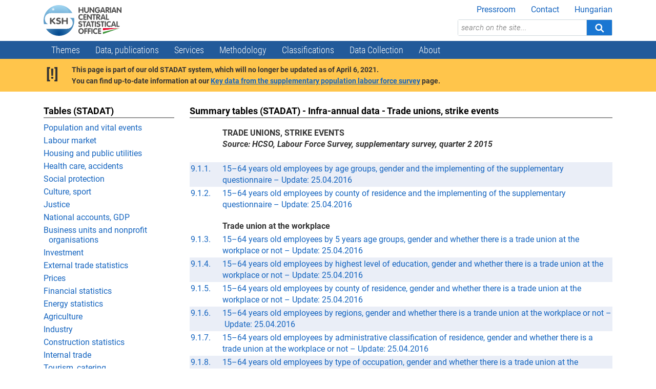

--- FILE ---
content_type: text/html; charset=iso-8859-2
request_url: https://www.ksh.hu/stadat_infra_9_1
body_size: 15334
content:
<!DOCTYPE html>
<html lang="en">

<head>
    <base href="//www.ksh.hu/">
    <meta name="google-site-verification" content="SBza5dAyFkT_muTyGMs2UEaaPj3pZ6TtxqUuwNJfi28">
    <meta charset="iso-8859-2">
    <meta name="viewport" content="width=device-width, initial-scale=1">
    <link rel="stylesheet" href="css/base.css">
    <script src="js/base.js"></script>
    <link rel="stylesheet" href="css/migrated.css">
    <link rel="stylesheet" type="text/css" href="css/content.css" />
<title>Hungarian Central Statistical Office</title>    <script type="text/javascript" src="/js/stadattoc.js"></script>    <link rel="stylesheet" href="/css/a11y.css">
    <script src="/js/a11y.js" charset="utf-8"></script>
</head>

<body>
    <a href="stadat_infra_9_1#main" class="jump-to-content">Jump to content</a>
    <div id="page">
        <header class="container">
            <a id="logo" href="//www.ksh.hu/?lang=en"><img src="images/logos/hcsologo.svg" height="60" alt="Logo of HCSO"></a>
            <nav class="quick-nav" aria-label="Supplementary">
                <ul>
                    <li><a href="pressroom">Pressroom</a></li>
                    <li><a href="contact">Contact</a></li>
                    <li><a href="//www.ksh.hu/?lang=hu">Hungarian</a></li>
                </ul>
            </nav>
            <div id="page-header-search">
                <form method="get" action="/search" accept-charset="UTF-8">
                    <input type="text" name="q" placeholder="search on the site..." aria-label="search on the site..." onfocus="this.parentNode.className='focused'" onblur="this.parentNode.className=''" ><button type="submit" title="Search" aria-label="Search"><svg class="icon icon-search" aria-hidden="true"><use xlink:href="images/icons.svg#search"></use></svg></button>
                </form>
            </div>
            <button class="mobile open-page-menu" aria-label="Open menu"><svg class="icon icon-menu" aria-hidden="true"><use xlink:href="images/icons.svg#menu"></use></svg></button>
        </header>

        <nav aria-label="Elsődleges">
            <div class="container">
                <div class="mobile">
    <button class="close-page-menu" aria-label="Menü bezárása"><svg class="icon icon-close" aria-hidden="true"><use xlink:href="images/icons.svg#close"></use></svg></button>
    <nav class="quick-nav" aria-label="Kiegészítő">
        <ul>
            <li><a href="pressroom">Press room</a></li>
            <li><a href="contact">Contact</a></li>
            <li><a href="?lang=hu">Hungarian</a></li>
        </ul>
    </nav>
</div>
<ul id="menu" class="hover-dropdown">
    <li><a href="#">Themes</a>
        <div class="panel">
            <div class="container">
                <div class="row">
                    <div class="col-lg-3">
                        <ul class="themes">
                            <li><a href="agriculture"><svg class="icon icon-mezogazd" aria-hidden="true"><use xlink:href="images/icons.svg#mezogazd"></use></svg><span class="label">Agriculture</span></a></li>
                            <li><a href="business-units-and-non-profit-organisations"><svg class="icon icon-nonprofit" aria-hidden="true"><use xlink:href="images/icons.svg#nonprofit"></use></svg><span class="label">Business units and<br>non-profit organisations</span></a></li>
                            <li><a href="censuses"><svg class="icon icon-nepszamlalasok" aria-hidden="true"><use xlink:href="images/icons.svg#nepszamlalasok"></use></svg><span class="label">Censuses</span></a></li>
                            <li><a href="construction2"><svg class="icon icon-epitoipar" aria-hidden="true"><use xlink:href="images/icons.svg#epitoipar"></use></svg><span class="label">Construction</span></a></li>
                            <li><a href="culture"><svg class="icon icon-kultura" aria-hidden="true"><use xlink:href="images/icons.svg#kultura"></use></svg><span class="label">Culture</span></a></li>
                            <li><a href="education"><svg class="icon icon-oktatas" aria-hidden="true"><use xlink:href="images/icons.svg#oktatas"></use></svg><span class="label">Education</span></a></li>
                            <li><a href="energy"><svg class="icon icon-energiagazd" aria-hidden="true"><use xlink:href="images/icons.svg#energiagazd"></use></svg><span class="label">Energy</span></a></li>
                            <li><a href="environment-public-utilities"><svg class="icon icon-kornyezet" aria-hidden="true"><use xlink:href="images/icons.svg#kornyezet"></use></svg><span class="label">Environment, public utilities</span></a></li>
                        </ul>
                    </div>

                    <div class="col-lg-3">
                        <ul class="themes">
                            <li><a href="external-trade-and-balance-of-payments"><svg class="icon icon-kulker" aria-hidden="true"><use xlink:href="images/icons.svg#kulker"></use></svg><span class="label">External trade and balance of payments</span></a></li>
                            <li><a href="government-finance"><svg class="icon icon-kormanyzat" aria-hidden="true"><use xlink:href="images/icons.svg#kormanyzat"></use></svg><span class="label">Government finance</span></a></li>
                            <li><a href="health-care-accidents"><svg class="icon icon-egeszsegugy" aria-hidden="true"><use xlink:href="images/icons.svg#egeszsegugy"></use></svg><span class="label">Health care, accidents</span></a></li>
                            <li><a href="housing"><svg class="icon icon-lakas" aria-hidden="true"><use xlink:href="images/icons.svg#lakas"></use></svg><span class="label">Housing</span></a></li>
                            <li><a href="income-and-consumption"><svg class="icon icon-jovedelem" aria-hidden="true"><use xlink:href="images/icons.svg#jovedelem"></use></svg><span class="label">Income and consumption</span></a></li>
                            <li><a href="industry2"><svg class="icon icon-ipar" aria-hidden="true"><use xlink:href="images/icons.svg#ipar"></use></svg><span class="label">Industry</span></a></li>
                            <li><a href="information-communication"><svg class="icon icon-infokomm" aria-hidden="true"><use xlink:href="images/icons.svg#infokomm"></use></svg><span class="label">Information, communication</span></a></li>
                            <li><a href="internal-trade"><svg class="icon icon-belker" aria-hidden="true"><use xlink:href="images/icons.svg#belker"></use></svg><span class="label">Internal trade</span></a></li>
                        </ul>
                    </div>

                    <div class="col-lg-3">
                        <ul class="themes">
                            <li><a href="international-data"><svg class="icon icon-nemzetkozi" aria-hidden="true"><use xlink:href="images/icons.svg#nemzetkozi"></use></svg><span class="label">International data</span></a></li>
                            <li><a href="investment"><svg class="icon icon-beruhazas" aria-hidden="true"><use xlink:href="images/icons.svg#beruhazas"></use></svg><span class="label">Investment</span></a></li>
                            <li><a href="justice"><svg class="icon icon-igszolg" aria-hidden="true"><use xlink:href="images/icons.svg#igszolg"></use></svg><span class="label">Justice</span></a></li>
                            <li><a href="labour"><svg class="icon icon-munkaero" aria-hidden="true"><use xlink:href="images/icons.svg#munkaero"></use></svg><span class="label">Labour</span></a></li>
                            <li><a href="living-conditions"><svg class="icon icon-szegenyseg" aria-hidden="true"><use xlink:href="images/icons.svg#szegenyseg"></use></svg><span class="label">Living conditions</span></a></li>
                            <li><a href="men-and-women"><svg class="icon icon-ferfiak" aria-hidden="true"><use xlink:href="images/icons.svg#ferfiak-es-nok"></use></svg><span class="label">Men and women</span></a></li>
                            <li><a href="national-accounts-gdp"><svg class="icon icon-gdp" aria-hidden="true"><use xlink:href="images/icons.svg#gdp"></use></svg><span class="label">National accounts, GDP</span></a></li>
                            <li><a href="population-and-vital-events"><svg class="icon icon-nepesseg" aria-hidden="true"><use xlink:href="images/icons.svg#nepesseg"></use></svg><span class="label">Population and vital events</span></a></li>
                        </ul>
                    </div>

                    <div class="col-lg-3">
                        <ul class="themes">
                            <li><a href="prices"><svg class="icon icon-arak" aria-hidden="true"><use xlink:href="images/icons.svg#arak"></use></svg><span class="label">Prices</span></a></li>
                            <li><a href="regional-data"><svg class="icon icon-teruletistat" aria-hidden="true"><use xlink:href="images/icons.svg#teruletistat"></use></svg><span class="label">Regional data</span></a></li>
                            <li><a href="science-and-technology"><svg class="icon icon-tudomany" aria-hidden="true"><use xlink:href="images/icons.svg#tudomany"></use></svg><span class="label">Science and technology</span></a></li>
                            <li><a href="social-care-protection"><svg class="icon icon-szocialis" aria-hidden="true"><use xlink:href="images/icons.svg#szocialis"></use></svg><span class="label">Social care protection</span></a></li>
                            <li><a href="time-use"><svg class="icon icon-idomerleg" aria-hidden="true"><use xlink:href="images/icons.svg#idomerleg"></use></svg><span class="label">Time use</span></a></li>
                            <li><a href="tourism-catering"><svg class="icon icon-turizmus" aria-hidden="true"><use xlink:href="images/icons.svg#turizmus"></use></svg><span class="label">Tourism, catering</span></a></li>
                            <li><a href="transport"><svg class="icon icon-szallitas" aria-hidden="true"><use xlink:href="images/icons.svg#szallitas"></use></svg><span class="label">Transport</span></a></li>
                            <li><a href="young-and-elderly"><svg class="icon icon-fiatalok" aria-hidden="true"><use xlink:href="images/icons.svg#fiatalok-es-idosek"></use></svg><span class="label">The young and the elderly</span></a></li>
                        </ul>
                    </div>
                </div>
                <div class="footer"><a href="themes-a-z">Themes A&ndash;Z</a></div>
            </div>
        </div>
    </li>
    <li><a href="#">Data, publications</a>
        <div class="panel">
            <div class="container">
                <div class="row">
                    <div class="col-lg-6">
                        <h1>Data</h1>
                        <div class="row">
                            <div class="col-lg-6">
                                <ul>
                                    <li><a href="engstadat">Summary tables (STADAT)</span></a></li>
                                    <li><a href="database" target="_blank">Dissemination database</a></li>
                                    <li><a href="https://nepszamlalas2022.ksh.hu/en/database/" target="_blank">Census database</a></li>
                                    <li><a href="hcso-yearbooks/#/">Yearbooks, pocketbooks, data repositories</a></li>
                                    <li><a href="periodic-data-collections">Results of periodic data collections</a></li>
                                </ul>
                            </div>
                            <div class="col-lg-6">
                                <ul>
                                    <li><a href="/apps/hntr.main?p_lang=EN">Gazetteer</a></li>
                                    <li><a href="regionalatlas">Regional Atlas</a></li>
                                    <li><a href="edp_notification">EDP notification<span class="desc">Notification of balance and debt of<br>the general government sector</span></a></li>
                                    <li><a href="/docs/eng/imf/sdds_plus.html">Economic and financial data (SDDS Plus)</a></li>
                                    <li><a href="genaral_data_claims_access_to_public_use_files">Access to Public Use Files</a></li>
									<li><a href="hvd_eng">High-Value Datasets</li>
                                    <li><a href="/s/en/experimental-statistics" style="color: #007bff;font-weight:bold">Experimental statistics<img src="/s/kiserleti-statisztika/assets/experimental-statistics.svg" height="24" alt="" style="position:relative;top:-2px;margin: -4px 0 -4px 5px;filter: hue-rotate(390deg);"></a></li>
                                </ul>
                            </div>
                        </div>
                    </div>

                    <div class="col-lg-3">
                        <h1>Analyses</h1>
                        <ul>
                            <li><a href="gyorstajekoztatok/#/en/home">First releases</a></li>
                            <li><a href="/apps/shop.lista?p_lang=EN&amp;p_kereses_id=100082">Analyses</a></li>
                            <li><a href="/en/publications/snapshots/2024/">Snapshot</a></li>
                            <li><a href="periodicals">Periodicals</a></li>
                            <li><a href="/s/en/publications/eu-silc-official-statistical-background/">EU&#8211;SILC</a></li>
                        </ul>
                    </div>

                    <div class="col-lg-3">
                        <h1>Data visualisations</h1>
                        <ul>
                            <li><a href="weekly-monitor/">HCSO Monitor</a></li>
                            <li><a href="datavisualisations?type=chart">Interactive charts</a></li>
                            <li><a href="datavisualisations?type=map">Thematic maps</a></li>
                            <li><a href="datavisualisations?type=story">Storytellings</a></li>
                            <li><a href="datavisualisations?type=infogr">Infographics</a></li>
                            <li><a href="datavisualisations?type=design">Infodesigns</a></li>
                        </ul>
                        <h1>Calendar</h1>
                        <ul>
                            <li><a href="katalogus/#/en">Publication calendar</a></li>
                            <li><a href="katalogus/revision_calendar.xlsx">Revision calendar (XLSX)</a></li>
                        </ul>
                    </div>
                </div>

                <div class="row">
                    <div class="col">
                        <div class="footer">
                            <h1 class="visually-hidden">Other</h1>
                            <a href="/apps/shop.main?p_lang=EN">Publication Repertory</a>
                            &nbsp;&nbsp;|&nbsp;&nbsp;
                            <a href="shelf">e-Shelf</a>
                        </div>
                    </div>
                </div>
            </div>
        </div>
    </li>
    <li><a href="#">Services</a>
        <div class="panel">
            <div class="container">
                <div class="row">
                    <div class="col-lg-4">
                        <h1>Request for data and information</h1>
                        <ul>
                            <li><a href="statistical-code">Statistical code</a></li>
                            <li><a href="data-request">Data request</a></li>
                            <li><a href="custom-analysis">Custom analysis</a></li>
                            <li><a href="classification-statement">Classification statement</a></li>
                            <li><a href="sales-of-publications">Sales of publications</a></li>
                        </ul>
                    </div>
                    <div class="col-lg-4">
                        <h1>Specialised content</h1>
                        <ul>
                            <li><a href="for-researchers">For researchers</a></li>
                            <li><a href="pressroom">Press and media</a></li>
                            <li><a href="for_our_users">About our users</a></li>
                        </ul>
                    </div>
                    <div class="col-lg-4">
                        <h1>Access to our services</h1>
                        <ul>
                            <li><a href="accessing_our_services">Request our services</a></li>
                            <li><a href="compensation_fees_for_our_services">Fees for our services</a></li>
                            <li><a href="faq">Frequently asked questions (FAQ)</a></li>
                        </ul>
                    </div>
                </div>
                <div class="row">
                    <div class="col">
                        <div class="footer">
                            <h1 class="visually-hidden">Other</h1>
                            User requests may be submitted in writing through the <a href="contact">Contact us</a> menu on our website.
                        </div>
                    </div>
                </div>
            </div>
        </div>
    </li>
    <li><a href="#">Methodology</a>
        <div class="panel">
            <div class="container">
                <div class="row">
                    <div class="col-lg-6">
                        <h1>Metainformation</h1>
                        <ul>
                            <li><a href="/apps/meta.menu?p_lang=EN&amp;p_menu_id=110">Statistical domains<span class="desc">Statistics in the care of the HCSO;<br>their data sources, data production processes,<br>methods, produced results and<br>their documentation.</span></a></li>
                            <li><a href="/apps/meta.menu?p_lang=EN&amp;p_menu_id=1110">Data collections<span class="desc">Information of data collections and data<br>receptions supporting statistics developed,<br>produced and published by the HCSO</span></a></li>
                            <li><a href="/apps/meta.menu?p_lang=EN&amp;p_menu_id=1410">Registers<span class="desc">Statistical registers managed by the HCSO and<br>their detailed methodological information</span></a></li>
                            <li><a href="/apps/meta.menu?p_lang=EN&amp;p_menu_id=210">Concepts and definitions<span class="desc">Information regarding the main concepts and<br>nomenclatures utilised in the products published by<br>the HCSO and in the statistical data production processes</span></a></li>
                        </ul>
                    </div>
                    <div class="col-lg-6">
                        <h1>Methodological framework</h1>
                        <ul class="flip">
                            <li><a href="methods-and-guidelines">Methods and guidelines<span class="desc">Methodological recommendations and directives<br>supporting statistical data production processes<br>and its elements</span></a></li>
                        </ul>
                    </div>
                </div>
            </div>
        </div>
    </li>
    <li><a href="#">Classifications</a>
        <div class="panel">
            <div class="container">
                <div class="row">
                    <div class="col-lg-6">
                        <h1>Economic</h1>
                        <div class="row">
                            <div class="col-lg-6">
                                <ul>
                                    <li><a href="teaor_eng_menu">TEÁOR&rsquo;08<span class="desc">International Standard Classification<br>of All Economic Activities</span></a></li>
                                    <li><a href="teaor_25_eng_menu">TEÁOR&rsquo;25<span class="desc">International Standard Classification<br>of All Economic Activities</span></a></li>
                                    <li><a href="teszor_eng_menu">TESZOR&rsquo;15<span class="desc">Classification system<br>of goods and services</span></a></li>
                                    <li><a href="teszor25_eng_menu">TESZOR&rsquo;25<span class="desc">Classification system<br>of goods and services</span></a></li>
                                    <li><a href="ito_eng_menu">ITO<span class="desc">Classification of<br>industrial products</span></a></li>
                                    <li><a href="cofog_eng_menu">COFOG<span class="desc">Classification of the<br>functions of government </span></a></li>
                                    <li><a href="epitmenyjegyzek_eng_menu">ÉJ<span class="desc">Classification of<br>Types of Constructions </span></a></li>
                                    <li><a href="nszor_eng_menu">NSZOR<span class="desc">Classification System of Nonprofit Organizations</span></a></li>
                                    <li><a href="kombinalt_nomenklatura_eng_menu">KN<span class="desc">Combined nomenclature</span></a></li>
                                    <li><a href="migs_eng_menu">MIGs<span class="desc">Classification of industrial<br>products by designation</span></a></li>
                                    <li><a href="nst_eng_menu">NST&rsquo;2007<span class="desc">Standard goods classification for transport statistics</span></a></li>
                                </ul>
                            </div>
                            <div class="col-lg-6">
                                <ul>
                                    <li><a href="classification_ewc_stat">EWC-Stat<span class="desc">European Statistical Waste Classification System</span></a></li>
                                    <li><a href="classification_turnover_category">Turnover category<span class="desc">Turnover categories of enterprises</span></a></li>
                                    <li><a href="classification_staff_category">Staff category<span class="desc">Staff categories of enterprises</span></a></li>
                                    <li><a href="esa_eng_menu">Classification of assets<span class="desc">Classification of assets in the national accounts (ESA assets code)</span></a></li>
                                    <li><a href="esa_sector_code_eng_menu">Classification of institutional sectors<span class="desc">Classification of institutional sectors in the national accounts (ESA sector code)</span></a></li>
                                    <li><a href="goods_and_services">Goods and services, by group of expenditure<span class="desc">Goods and services, for consumer price index, by group of expenditure</span></a></li>
                                    <li><a href="classification_coicop">COICOP<span class="desc">Classification of Individual Consumption by Purpose</span></a></li>
                                    <li><a href="sitc_eng_menu">SITC<span class="desc">Standard international trade classification</span></a></li>
                                    <li><a href="ebops_eng_menu">EBOPS<span class="desc">Extended classification system of balance of payments services</span></a></li>
                                </ul>
                            </div>
                        </div>
                    </div>
                    <div class="col-lg-3">
                        <h1>Social</h1>
                        <ul class="flip">
                            <li><a href="feor_eng_menu">FEOR<span class="desc">Hungarian Standard<br>Classification of Occupations</span></a></li>
                            <li><a href="k_f_eng_menu">K+F<span class="desc">K+F classification by field of science</span></a></li>
                            <li><a href="classification_bno_x">BNO-X<span class="desc">International Classification of Diseases and Health Problems Revision 10th (ICD-X)</span></a></li>
                            <li><a href="classification_keor">KEOR<span class="desc">International Standard Classification of Education Fields of Education and Training</span></a></li>
                            <li><a href="fvo_eng_menu">FVO<span class="desc">Classification of Status in Employment</span></a></li>
                            <li><a href="classification_isced">ISCED<span class="desc">International Standard Classification of Education</span></a></li>
                        </ul>
                    </div>
                    <div class="col-lg-3">
                        <h1>Geographical</h1>
                        <ul class="flip">
                            <li><a href="tszJ_eng_menu">TSZJ<span class="desc">Territorial code system</span></a></li>
                            <li><a href="nuts_eng_menu">NUTS<span class="desc">Nomenclature of Territorial Units for Statistics</span></a></li>
                        </ul>
                        <h1>Other</h1>
                        <ul class="flip">
                            <li><a href="gfo_eng_menu">GFO<span class="desc">Classification of economic<br>organisations by business entity form</span></a></li>
                            <li><a href="apps/meta.menu?p_lang=EN&amp;p_menu_id=320">Further classifications</a></li>
                        </ul>
                    </div>
                </div>
            </div>
        </div>
    </li>
    <li><a href="#">Data Collection</a>
        <div class="panel">
            <div class="container">
                <div class="row">
                    <div class="col-lg-12">
                        <h1>Data Collection</h1>
                        <ul>
                            <li><a href="https://nepszamlalas2022.hu/en" target="_blank">Population census</a></li>
                            <li><a href="agricultural_census_fss">Agricultural census</a></li>
                            <li><a href="intrastat_eng">Intrastat</a></li>
                            <li><a href="extrastat_eng">Extrastat</a></li>
                            <li><a href="interviewers_tart">Interviewers</a></li>
                            <li><a href="burdens">Administrative burdens of enterprises</a></li>
                        </ul>
                    </div>
                </div>
            </div>
        </div>
    </li>
    <li><a href="#">About</a>
        <div class="panel">
            <div class="container">
                <div class="row">
                    <div class="col-lg-4">
                        <h1>Organisation</h1>
                        <ul>
                            <li><a href="introduction-tart">Activity</a></li>
                            <li><a href="management_of_the_hcso_tart">Organisation</a></li>
                            <li><a href="international-recommendations">International recommendations</a></li>
                            <li><a href="policies-guidelines">Policies, guidelines</a></li>
                            <li><a href="strategy-report">Strategy, report</a></li>
                            <li><a href="present_rooted_in_the_past">Present rooted in the past</a></li>
                        </ul>
                        <h1>International cooperation</h1>
                        <ul>
                            <li><a href="international_cooperation">International Relations</a></li>
                            <li><a href="other_international_organisations_tart">Other international organisations</a></li>
                            <li><a href="statistical_offices_tart">Statistical offices</a></li>
                            <li><a href="https://eu2024.ksh.hu/" target="_blank" rel="noopener noreferrer">EU Council Working Party on Statistics (CWPS)</a></li>
                        </ul>
                    </div>
                    <div class="col-lg-8">
                        <h1>Official statistics (HSSz)</h1>
                        <p style="margin: 10px 16px; color: #4266A1;">One of the main objectives of the Hungarian Central Statistical Office as a professionally independent government office responsible for official statistics is the coordination of the Official Statistical Service&#8217;s activity, publication of guidelines and recommendations relating to official statistical activities.</p>
                        <ul>
                            <li><a href="oss">Official Statistical Service (OSS)</a></li>
                        </ul>
                        <h1>Our partners</h1>
                        <ul>
                            <li><a href="our-partners">Our partners</a></li>
                        </ul>
                         <h1>For our users &ndash; About our users</h1>
                        <ul>
                            <li><a href="for-our-users-about-our-users">For our users &ndash; About our users</a></li>
                        </ul>
                    </div>
                </div>
            </div>
        </div>
    </li>
</ul>            </div>
        </nav>

        <a name="main"></a>
        <main class="container">
            <div class="row">
    <div class="col-lg-3">
        <aside id="side" class="box" aria-labelledby="side-title">
    <h1 id="side-title">Tables (STADAT)</h1>
    <nav aria-label="Oldalcsoport">
        <ul>
<li class="no-mobile"><a href="stadat_infra_1">Population and vital events</a></li><li class="no-mobile"><a href="stadat_infra_2_1">Labour market</a></li><li class="no-mobile"><a href="stadat_infra_2_3">Housing and public utilities</a></li><li class="no-mobile"><a href="stadat_infra_2_4">Health care, accidents</a></li><li class="no-mobile"><a href="stadat_infra_2_5">Social protection</a></li><li class="no-mobile"><a href="stadat_infra_2_7">Culture, sport</a></li><li class="no-mobile"><a href="stadat_infra_2_8">Justice</a></li><li class="no-mobile"><a href="stadat_infra_3_1">National accounts, GDP</a></li><li class="no-mobile"><a href="stadat_infra_3_2">Business units and nonprofit organisations</a></li><li class="no-mobile"><a href="stadat_infra_3_3">Investment</a></li><li class="no-mobile"><a href="stadat_infra_3_5">External trade statistics</a></li><li class="no-mobile"><a href="stadat_infra_3_6">Prices</a></li><li class="no-mobile"><a href="stadat_infra_3_7">Financial statistics</a></li><li class="no-mobile"><a href="stadat_infra_3_8">Energy statistics</a></li><li class="no-mobile"><a href="stadat_infra_4_1">Agriculture</a></li><li class="no-mobile"><a href="stadat_infra_4_2">Industry</a></li><li class="no-mobile"><a href="stadat_infra_4_3">Construction statistics</a></li><li class="no-mobile"><a href="stadat_infra_4_4">Internal trade</a></li><li class="no-mobile"><a href="stadat_infra_4_5">Tourism, catering</a></li><li class="no-mobile"><a href="stadat_infra_4_6">Transport</a></li><li class="no-mobile"><a href="stadat_infra_4_7">Information, communication</a></li><li class="no-mobile"><a href="stadat_infra_5">Environment</a></li><li class="no-mobile"><a href="stadat_infra_6_1">Regional statistics, Population and vital events</a></li><li class="no-mobile"><a href="stadat_infra_6_2">Regional statistics, Society</a></li><li class="no-mobile"><a href="stadat_infra_6_3">Regional statistics, General economic indicators</a></li><li class="no-mobile"><a href="stadat_infra_6_4">Regional statistics, Economic branches</a></li><li class="no-mobile"><a href="stadat_infra_7">International statistics</a></li><li class="no-mobile"><a href="stadat_infra_9_tart">Other statistics</a></li>        </ul>
    </nav>
</aside>
    </div>
    <div class="col-lg-9">
        <article id="content" class="box" aria-labelledby="content-title">
    <h1 id="content-title">Summary tables (STADAT) - Infra-annual data - Trade unions, strike events</h1>
    <ul id="sttoc">
<li class="stsub"><span class="stnum"></span> <span class="sttit">TRADE UNIONS, STRIKE EVENTS</span><br /> <i>Source: HCSO, Labour Force Survey, supplementary survey, quarter 2 2015</i><br />&nbsp;</li>
<li class="stevn"><a href="/docs/eng/xstadat/xstadat_infra/e_szerv9_01_01.html"><span class="stnum">9.1.1.</span> <span class="sttit">15&ndash;64 years old employees by age groups, gender and the implementing of the supplementary questionnaire &ndash;&nbsp;<span class="refresh">Update:&nbsp;25.04.2016</span></span></a></li>
<li class="stodd"><a href="/docs/eng/xstadat/xstadat_infra/e_szerv9_01_02.html"><span class="stnum">9.1.2.</span> <span class="sttit">15&ndash;64 years old employees by county of residence and the implementing of the supplementary questionnaire &ndash;&nbsp;<span class="refresh">Update:&nbsp;25.04.2016</span></span></a></li>
<li class="stsub"><span class="stnum">&nbsp;</span> <span class="sttit">Trade union at the workplace</span></li>
<li class="stodd"><a href="/docs/eng/xstadat/xstadat_infra/e_szerv9_01_03.html"><span class="stnum">9.1.3.</span> <span class="sttit">15&ndash;64 years old employees by 5 years age groups, gender and whether there is a trade union at the workplace or not &ndash;&nbsp;<span class="refresh">Update:&nbsp;25.04.2016</span></span></a></li>
<li class="stevn"><a href="/docs/eng/xstadat/xstadat_infra/e_szerv9_01_04.html"><span class="stnum">9.1.4.</span> <span class="sttit">15&ndash;64 years old employees by highest level of education, gender and whether there is a trade union at the workplace or not &ndash;&nbsp;<span class="refresh">Update:&nbsp;25.04.2016</span></span></a></li>
<li class="stodd"><a href="/docs/eng/xstadat/xstadat_infra/e_szerv9_01_05.html"><span class="stnum">9.1.5.</span> <span class="sttit">15&ndash;64 years old employees by county of residence, gender and whether there is a trade union at the workplace or not &ndash;&nbsp;<span class="refresh">Update:&nbsp;25.04.2016</span></span></a></li>
<li class="stevn"><a href="/docs/eng/xstadat/xstadat_infra/e_szerv9_01_06.html"><span class="stnum">9.1.6.</span> <span class="sttit">15&ndash;64 years old employees by regions, gender and whether there is a trande union at the workplace or not &ndash;&nbsp;<span class="refresh">Update:&nbsp;25.04.2016</span></span></a></li>
<li class="stodd"><a href="/docs/eng/xstadat/xstadat_infra/e_szerv9_01_07.html"><span class="stnum">9.1.7.</span> <span class="sttit">15&ndash;64 years old employees by administrative classification of residence, gender and whether there is a trade union at the workplace or not &ndash;&nbsp;<span class="refresh">Update:&nbsp;25.04.2016</span></span></a></li>
<li class="stevn"><a href="/docs/eng/xstadat/xstadat_infra/e_szerv9_01_08.html"><span class="stnum">9.1.8.</span> <span class="sttit">15&ndash;64 years old employees by type of occupation, gender and whether there is a trade union at the workplace or not &ndash;&nbsp;<span class="refresh">Update:&nbsp;25.04.2016</span></span></a></li>
<li class="stodd"><a href="/docs/eng/xstadat/xstadat_infra/e_szerv9_01_09.html"><span class="stnum">9.1.9.</span> <span class="sttit">15&ndash;64 years old employees by industries, gender and whether there is a trade union at the workplace or not &ndash;&nbsp;<span class="refresh">Update:&nbsp;25.04.2016</span></span></a></li>
<li class="stevn"><a href="/docs/eng/xstadat/xstadat_infra/e_szerv9_01_10.html"><span class="stnum">9.1.10.</span> <span class="sttit">15&ndash;64 years old employees by working time, gender and whether there is a trade union at the workplace or not &ndash;&nbsp;<span class="refresh">Update:&nbsp;25.04.2016</span></span></a></li>
<li class="stodd"><a href="/docs/eng/xstadat/xstadat_infra/e_szerv9_01_11.html"><span class="stnum">9.1.11.</span> <span class="sttit">15&ndash;64 years old employees by duration of labour contract, gender and whether there is a trade union at the workplace or not &ndash;&nbsp;<span class="refresh">Update:&nbsp;25.04.2016</span></span></a></li>
<li class="stevn"><a href="/docs/eng/xstadat/xstadat_infra/e_szerv9_01_12.html"><span class="stnum">9.1.12.</span> <span class="sttit">15&ndash;64 years old employees by type of work contract, gender and whether there is a trade union at the workplace or not &ndash;&nbsp;<span class="refresh">Update:&nbsp;25.04.2016</span></span></a></li>
<li class="stodd"><a href="/docs/eng/xstadat/xstadat_infra/e_szerv9_01_13.html"><span class="stnum">9.1.13.</span> <span class="sttit">15&ndash;64 years old employees by ownership of the workplace, gender and whether there is a trade union at the workplace or not &ndash;&nbsp;<span class="refresh">Update:&nbsp;25.04.2016</span></span></a></li>
<li class="stevn"><a href="/docs/eng/xstadat/xstadat_infra/e_szerv9_01_14.html"><span class="stnum">9.1.14.</span> <span class="sttit">15&ndash;64 years old employees by number of workers at the given local unit, gender and whether there is a trade union at the workplace or not &ndash;&nbsp;<span class="refresh">Update:&nbsp;25.04.2016</span></span></a></li>
<li class="stodd"><a href="/docs/eng/xstadat/xstadat_infra/e_szerv9_01_15.html"><span class="stnum">9.1.15.</span> <span class="sttit">15&ndash;64 years old employees by number of workers at the given local unit, industries and whether there is a trade union at the workplace or not &ndash;&nbsp;<span class="refresh">Update:&nbsp;25.04.2016</span></span></a></li>
<li class="stsub"><span class="stnum">&nbsp;</span> <span class="sttit">Trade union membership</span></li>
<li class="stodd"><a href="/docs/eng/xstadat/xstadat_infra/e_szerv9_01_16.html"><span class="stnum">9.1.16.</span> <span class="sttit">15&ndash;64 years old employees by 5 years age groups, gender and whether they are a member of a trade union or not &ndash;&nbsp;<span class="refresh">Update:&nbsp;25.04.2016</span></span></a></li>
<li class="stevn"><a href="/docs/eng/xstadat/xstadat_infra/e_szerv9_01_17.html"><span class="stnum">9.1.17.</span> <span class="sttit">15&ndash;64 years old employees by highest level of education, gender and whether they are a member of a trade union or not &ndash;&nbsp;<span class="refresh">Update:&nbsp;25.04.2016</span></span></a></li>
<li class="stodd"><a href="/docs/eng/xstadat/xstadat_infra/e_szerv9_01_18.html"><span class="stnum">9.1.18.</span> <span class="sttit">15&ndash;64 years old employees by county of residence, gender and whether they are a member of a trade union or not &ndash;&nbsp;<span class="refresh">Update:&nbsp;25.04.2016</span></span></a></li>
<li class="stevn"><a href="/docs/eng/xstadat/xstadat_infra/e_szerv9_01_19.html"><span class="stnum">9.1.19.</span> <span class="sttit">15&ndash;64 years old employees by regions, gender and whether they are a member of a trade union or not &ndash;&nbsp;<span class="refresh">Update:&nbsp;25.04.2016</span></span></a></li>
<li class="stodd"><a href="/docs/eng/xstadat/xstadat_infra/e_szerv9_01_20.html"><span class="stnum">9.1.20.</span> <span class="sttit">15&ndash;64 years old employees by administrative classification of residence, gender and whether they are a member of a trade union or not &ndash;&nbsp;<span class="refresh">Update:&nbsp;25.04.2016</span></span></a></li>
<li class="stevn"><a href="/docs/eng/xstadat/xstadat_infra/e_szerv9_01_21.html"><span class="stnum">9.1.21.</span> <span class="sttit">15&ndash;64 years old employees by type of occupation, gender and whether they are a member of a trade union or not &ndash;&nbsp;<span class="refresh">Update:&nbsp;25.04.2016</span></span></a></li>
<li class="stodd"><a href="/docs/eng/xstadat/xstadat_infra/e_szerv9_01_22.html"><span class="stnum">9.1.22.</span> <span class="sttit">15&ndash;64 years old employees by industries, gender and whether they are a member of a trade union or not &ndash;&nbsp;<span class="refresh">Update:&nbsp;25.04.2016</span></span></a></li>
<li class="stevn"><a href="/docs/eng/xstadat/xstadat_infra/e_szerv9_01_23.html"><span class="stnum">9.1.23.</span> <span class="sttit">15&ndash;64 years old employees by working time, gender and whether they are a member of a trade union or not &ndash;&nbsp;<span class="refresh">Update:&nbsp;25.04.2016</span></span></a></li>
<li class="stodd"><a href="/docs/eng/xstadat/xstadat_infra/e_szerv9_01_24.html"><span class="stnum">9.1.24.</span> <span class="sttit">15&ndash;64 years old employees by duration of labour contract, gender and whether they are a member of a trade union or not &ndash;&nbsp;<span class="refresh">Update:&nbsp;25.04.2016</span></span></a></li>
<li class="stevn"><a href="/docs/eng/xstadat/xstadat_infra/e_szerv9_01_25.html"><span class="stnum">9.1.25.</span> <span class="sttit">15&ndash;64 years old employees by type of work contract, gender and whether they are a member of a trade union or not &ndash;&nbsp;<span class="refresh">Update:&nbsp;25.04.2016</span></span></a></li>
<li class="stodd"><a href="/docs/eng/xstadat/xstadat_infra/e_szerv9_01_26.html"><span class="stnum">9.1.26.</span> <span class="sttit">15&ndash;64 years old employees by ownership of the workplace, gender and whether they are a member of a trade union or not &ndash;&nbsp;<span class="refresh">Update:&nbsp;25.04.2016</span></span></a></li>
<li class="stevn"><a href="/docs/eng/xstadat/xstadat_infra/e_szerv9_01_27.html"><span class="stnum">9.1.27.</span> <span class="sttit">15&ndash;64 years old employees by number of workers at the given local unit, gender and whether they are a member of a trade union or not &ndash;&nbsp;<span class="refresh">Update:&nbsp;25.04.2016</span></span></a></li>
<li class="stodd"><a href="/docs/eng/xstadat/xstadat_infra/e_szerv9_01_28.html"><span class="stnum">9.1.28.</span> <span class="sttit">15&ndash;64 years old employees by number of workers at the given local unit, industries and whether they are a member of a trade union or not &ndash;&nbsp;<span class="refresh">Update:&nbsp;25.04.2016</span></span></a></li>
<li class="stsub"><span class="stnum">&nbsp;</span> <span class="sttit">Works council/public employee council/shop steward elected by the employees at the workplace</span></li>
<li class="stodd"><a href="/docs/eng/xstadat/xstadat_infra/e_szerv9_01_29.html"><span class="stnum">9.1.29.</span> <span class="sttit">15&ndash;64 years old employees by county of residence, gender and whether there is a works council at the workplace or not &ndash;&nbsp;<span class="refresh">Update:&nbsp;25.04.2016</span></span></a></li>
<li class="stevn"><a href="/docs/eng/xstadat/xstadat_infra/e_szerv9_01_30.html"><span class="stnum">9.1.30.</span> <span class="sttit">15&ndash;64 years old employees by regions, gender and whether there is a works council at the workplace or not &ndash;&nbsp;<span class="refresh">Update:&nbsp;25.04.2016</span></span></a></li>
<li class="stodd"><a href="/docs/eng/xstadat/xstadat_infra/e_szerv9_01_31.html"><span class="stnum">9.1.31.</span> <span class="sttit">15&ndash;64 years old employees by administrative classification of residence, gender and whether there is a works council at the workplace or not &ndash;&nbsp;<span class="refresh">Update:&nbsp;25.04.2016</span></span></a></li>
<li class="stevn"><a href="/docs/eng/xstadat/xstadat_infra/e_szerv9_01_32.html"><span class="stnum">9.1.32.</span> <span class="sttit">15&ndash;64 years old employees by industries, gender and whether there is a works council at the workplace or not &ndash;&nbsp;<span class="refresh">Update:&nbsp;25.04.2016</span></span></a></li>
<li class="stodd"><a href="/docs/eng/xstadat/xstadat_infra/e_szerv9_01_33.html"><span class="stnum">9.1.33.</span> <span class="sttit">15&ndash;64 years old employees by type of work contract, gender and whether there is a works council at the workplace or not &ndash;&nbsp;<span class="refresh">Update:&nbsp;25.04.2016</span></span></a></li>
<li class="stevn"><a href="/docs/eng/xstadat/xstadat_infra/e_szerv9_01_34.html"><span class="stnum">9.1.34.</span> <span class="sttit">15&ndash;64 years old employees by ownership of the workplace, gender and whether there is a works council at the workplace or not &ndash;&nbsp;<span class="refresh">Update:&nbsp;25.04.2016</span></span></a></li>
<li class="stodd"><a href="/docs/eng/xstadat/xstadat_infra/e_szerv9_01_35.html"><span class="stnum">9.1.35.</span> <span class="sttit">15&ndash;64 years old employees by number of workers at the given local unit, gender and whether there is a works council at the workplace or not &ndash;&nbsp;<span class="refresh">Update:&nbsp;25.04.2016</span></span></a></li>
<li class="stevn"><a href="/docs/eng/xstadat/xstadat_infra/e_szerv9_01_36.html"><span class="stnum">9.1.36.</span> <span class="sttit">15&ndash;64 years old employees by number of workers at the given local unit, industries and whether there is a works council at the workplace or not &ndash;&nbsp;<span class="refresh">Update:&nbsp;25.04.2016</span></span></a></li>
<li class="stsub"><span class="stnum">&nbsp;</span> <span class="sttit">Safety officer elected by the employees at the workplace</span></li>
<li class="stevn"><a href="/docs/eng/xstadat/xstadat_infra/e_szerv9_01_37.html"><span class="stnum">9.1.37.</span> <span class="sttit">15&ndash;64 years old employees by county of residence, gender and whether there is a safety officer at the workplace or not &ndash;&nbsp;<span class="refresh">Update:&nbsp;25.04.2016</span></span></a></li>
<li class="stodd"><a href="/docs/eng/xstadat/xstadat_infra/e_szerv9_01_38.html"><span class="stnum">9.1.38.</span> <span class="sttit">15&ndash;64 years old employees by regions, gender and whether there is a safety officer at the workplace or not &ndash;&nbsp;<span class="refresh">Update:&nbsp;25.04.2016</span></span></a></li>
<li class="stevn"><a href="/docs/eng/xstadat/xstadat_infra/e_szerv9_01_39.html"><span class="stnum">9.1.39.</span> <span class="sttit">15&ndash;64 years old employees by administrative classification of residence, gender and whether there is a safety officer at the workplace or not &ndash;&nbsp;<span class="refresh">Update:&nbsp;25.04.2016</span></span></a></li>
<li class="stodd"><a href="/docs/eng/xstadat/xstadat_infra/e_szerv9_01_40.html"><span class="stnum">9.1.40.</span> <span class="sttit">15&ndash;64 years old employees by industries, gender and whether there is a safety officer at the workplace or not &ndash;&nbsp;<span class="refresh">Update:&nbsp;25.04.2016</span></span></a></li>
<li class="stevn"><a href="/docs/eng/xstadat/xstadat_infra/e_szerv9_01_41.html"><span class="stnum">9.1.41.</span> <span class="sttit">15&ndash;64 years old employees by type of work contract, gender and whether there is a safety officer at the workplace or not &ndash;&nbsp;<span class="refresh">Update:&nbsp;25.04.2016</span></span></a></li>
<li class="stodd"><a href="/docs/eng/xstadat/xstadat_infra/e_szerv9_01_42.html"><span class="stnum">9.1.42.</span> <span class="sttit">15&ndash;64 years old employees by ownership of the workplace, gender and whether there is a safety officer at the workplace or not &ndash;&nbsp;<span class="refresh">Update:&nbsp;25.04.2016</span></span></a></li>
<li class="stevn"><a href="/docs/eng/xstadat/xstadat_infra/e_szerv9_01_43.html"><span class="stnum">9.1.43.</span> <span class="sttit">15&ndash;64 years old employees by number of workers at the given local unit, gender and whether there is a safety officer at the workplace or not &ndash;&nbsp;<span class="refresh">Update:&nbsp;25.04.2016</span></span></a></li>
<li class="stodd"><a href="/docs/eng/xstadat/xstadat_infra/e_szerv9_01_44.html"><span class="stnum">9.1.44.</span> <span class="sttit">15&ndash;64 years old employees by number of workers at the given local unit, industries and whether there is a safety officer or not &ndash;&nbsp;<span class="refresh">Update:&nbsp;25.04.2016</span></span></a></li>
<li class="stsub"><span class="stnum">&nbsp;</span> <span class="sttit">Collective agreement at the workplace</span></li>
<li class="stodd"><a href="/docs/eng/xstadat/xstadat_infra/e_szerv9_01_45.html"><span class="stnum">9.1.45.</span> <span class="sttit">15&ndash;64 years old employees by county of residence, gender and whether there is a collective agreement at the workplace or not &ndash;&nbsp;<span class="refresh">Update:&nbsp;25.04.2016</span></span></a></li>
<li class="stevn"><a href="/docs/eng/xstadat/xstadat_infra/e_szerv9_01_46.html"><span class="stnum">9.1.46.</span> <span class="sttit">15&ndash;64 years old employees by regions, gender and whether there is a collective agreement at the workplace or not &ndash;&nbsp;<span class="refresh">Update:&nbsp;25.04.2016</span></span></a></li>
<li class="stodd"><a href="/docs/eng/xstadat/xstadat_infra/e_szerv9_01_47.html"><span class="stnum">9.1.47.</span> <span class="sttit">15&ndash;64 years old employees by administrative classification of residence, gender and whether there is a collective agreement at the workplace or not &ndash;&nbsp;<span class="refresh">Update:&nbsp;25.04.2016</span></span></a></li>
<li class="stevn"><a href="/docs/eng/xstadat/xstadat_infra/e_szerv9_01_48.html"><span class="stnum">9.1.48.</span> <span class="sttit">15&ndash;64 years old employees by industries, gender and whether there is a collective agreement at the workplace or not &ndash;&nbsp;<span class="refresh">Update:&nbsp;25.04.2016</span></span></a></li>
<li class="stodd"><a href="/docs/eng/xstadat/xstadat_infra/e_szerv9_01_49.html"><span class="stnum">9.1.49.</span> <span class="sttit">15&ndash;64 years old employees by type of work contract, gender and whether there is a collective agreement at the workplace or not &ndash;&nbsp;<span class="refresh">Update:&nbsp;25.04.2016</span></span></a></li>
<li class="stevn"><a href="/docs/eng/xstadat/xstadat_infra/e_szerv9_01_50.html"><span class="stnum">9.1.50.</span> <span class="sttit">15&ndash;64 years old employees by ownership of the workplace, gender and whether there is a collective agreement at the workplace or not &ndash;&nbsp;<span class="refresh">Update:&nbsp;25.04.2016</span></span></a></li>
<li class="stodd"><a href="/docs/eng/xstadat/xstadat_infra/e_szerv9_01_51.html"><span class="stnum">9.1.51.</span> <span class="sttit">15&ndash;64 years old employees by number of workers at the given local unit, gender and whether there is a collective agreement at the workplace or not &ndash;&nbsp;<span class="refresh">Update:&nbsp;25.04.2016</span></span></a></li>
<li class="stevn"><a href="/docs/eng/xstadat/xstadat_infra/e_szerv9_01_52.html"><span class="stnum">9.1.52.</span> <span class="sttit">15&ndash;64 years old employees by number of workers at the given local unit, industries and whether there is a collective agreement at the workplace or not &ndash;&nbsp;<span class="refresh">Update:&nbsp;25.04.2016</span></span></a></li>
<li class="stsub"><span class="stnum">&nbsp;</span> <span class="sttit">Whether the collective agreement influences the salary/wage or not</span></li>
<li class="stevn"><a href="/docs/eng/xstadat/xstadat_infra/e_szerv9_01_53.html"><span class="stnum">9.1.53.</span> <span class="sttit">15&ndash;64 years old employees by county of residence, gender and whether the collective agreement influences the salary/wage or not &ndash;&nbsp;<span class="refresh">Update:&nbsp;25.04.2016</span></span></a></li>
<li class="stodd"><a href="/docs/eng/xstadat/xstadat_infra/e_szerv9_01_54.html"><span class="stnum">9.1.54.</span> <span class="sttit">15&ndash;64 years old employees by regions, gender and whether the collective agreement influences the salary/wage or not &ndash;&nbsp;<span class="refresh">Update:&nbsp;25.04.2016</span></span></a></li>
<li class="stevn"><a href="/docs/eng/xstadat/xstadat_infra/e_szerv9_01_55.html"><span class="stnum">9.1.55.</span> <span class="sttit">15&ndash;64 years old employees by administrative classification of residence, gender and whether the collective agreement influences the salary/wage or not &ndash;&nbsp;<span class="refresh">Update:&nbsp;25.04.2016</span></span></a></li>
<li class="stodd"><a href="/docs/eng/xstadat/xstadat_infra/e_szerv9_01_56.html"><span class="stnum">9.1.56.</span> <span class="sttit">15&ndash;64 years old employees by industries, gender and whether the collective agreement influences the salary/wage or not &ndash;&nbsp;<span class="refresh">Update:&nbsp;25.04.2016</span></span></a></li>
<li class="stevn"><a href="/docs/eng/xstadat/xstadat_infra/e_szerv9_01_57.html"><span class="stnum">9.1.57.</span> <span class="sttit">15&ndash;64 years old employees by type of work contract, gender and whether the collective agreement influences the salary/wage or not &ndash;&nbsp;<span class="refresh">Update:&nbsp;25.04.2016</span></span></a></li>
<li class="stodd"><a href="/docs/eng/xstadat/xstadat_infra/e_szerv9_01_58.html"><span class="stnum">9.1.58.</span> <span class="sttit">15&ndash;64 years old employees by ownership of the workplace, gender and whether the collective agreement influences the salary/wage or not &ndash;&nbsp;<span class="refresh">Update:&nbsp;25.04.2016</span></span></a></li>
<li class="stevn"><a href="/docs/eng/xstadat/xstadat_infra/e_szerv9_01_59.html"><span class="stnum">9.1.59.</span> <span class="sttit">15&ndash;64 years old employees by number of workers at the given local unit, gender and whether the collective agreement influences the salary/wages or not &ndash;&nbsp;<span class="refresh">Update:&nbsp;25.04.2016</span></span></a></li>
<li class="stsub"><span class="stnum">&nbsp;</span> <span class="sttit">Whether the collective agreement influences the working conditions or not</span></li>
<li class="stevn"><a href="/docs/eng/xstadat/xstadat_infra/e_szerv9_01_60.html"><span class="stnum">9.1.60.</span> <span class="sttit">15&ndash;64 years old employees by county of residence, gender and whether the collective agreement influences the working conditions or not &ndash;&nbsp;<span class="refresh">Update:&nbsp;25.04.2016</span></span></a></li>
<li class="stodd"><a href="/docs/eng/xstadat/xstadat_infra/e_szerv9_01_61.html"><span class="stnum">9.1.61.</span> <span class="sttit">15&ndash;64 years old employees by regions, gender and whether the collective agreement influences the working conditions or not &ndash;&nbsp;<span class="refresh">Update:&nbsp;25.04.2016</span></span></a></li>
<li class="stevn"><a href="/docs/eng/xstadat/xstadat_infra/e_szerv9_01_62.html"><span class="stnum">9.1.62.</span> <span class="sttit">15&ndash;64 years old employees by administrative classification of residence, gender and whether the collective agreement influences the working conditions or not &ndash;&nbsp;<span class="refresh">Update:&nbsp;25.04.2016</span></span></a></li>
<li class="stodd"><a href="/docs/eng/xstadat/xstadat_infra/e_szerv9_01_63.html"><span class="stnum">9.1.63.</span> <span class="sttit">15&ndash;64 years old employees by industries, gender and whether the collective agreement influences the working conditions or not &ndash;&nbsp;<span class="refresh">Update:&nbsp;25.04.2016</span></span></a></li>
<li class="stevn"><a href="/docs/eng/xstadat/xstadat_infra/e_szerv9_01_64.html"><span class="stnum">9.1.64.</span> <span class="sttit">15&ndash;64 years old employees by type of work contract, gender and whether the collective agreement influences the working conditions or not &ndash;&nbsp;<span class="refresh">Update:&nbsp;25.04.2016</span></span></a></li>
<li class="stodd"><a href="/docs/eng/xstadat/xstadat_infra/e_szerv9_01_65.html"><span class="stnum">9.1.65.</span> <span class="sttit">15&ndash;64 years old employees by ownership of the workplace, gender and whether the collective agreement influences the working conditions or not &ndash;&nbsp;<span class="refresh">Update:&nbsp;25.04.2016</span></span></a></li>
<li class="stevn"><a href="/docs/eng/xstadat/xstadat_infra/e_szerv9_01_66.html"><span class="stnum">9.1.66.</span> <span class="sttit">15&ndash;64 years old employees by number of workers at the given local unit, gender and whether the collective agreement influences the working conditions or not &ndash;&nbsp;<span class="refresh">Update:&nbsp;25.04.2016</span></span></a></li>
<li class="stsub"><span class="stnum">&nbsp;</span> <span class="sttit">Strike event at the workplace in 2014 (the year before the survey)</span></li>
<li class="stevn"><a href="/docs/eng/xstadat/xstadat_infra/e_szerv9_01_67.html"><span class="stnum">9.1.67.</span> <span class="sttit">15&ndash;64 years old employees by county of residence, gender and whether there was any strike event in 2014 or not &ndash;&nbsp;<span class="refresh">Update:&nbsp;25.04.2016</span></span></a></li>
<li class="stodd"><a href="/docs/eng/xstadat/xstadat_infra/e_szerv9_01_68.html"><span class="stnum">9.1.68.</span> <span class="sttit">15&ndash;64 years old employees by regions, gender and whether there was any strike event in 2014 or not &ndash;&nbsp;<span class="refresh">Update:&nbsp;25.04.2016</span></span></a></li>
<li class="stevn"><a href="/docs/eng/xstadat/xstadat_infra/e_szerv9_01_69.html"><span class="stnum">9.1.69.</span> <span class="sttit">15&ndash;64 years old employees by administrative classification of residence, gender and whether there was any strike event in 2014 or not &ndash;&nbsp;<span class="refresh">Update:&nbsp;25.04.2016</span></span></a></li>
<li class="stodd"><a href="/docs/eng/xstadat/xstadat_infra/e_szerv9_01_70.html"><span class="stnum">9.1.70.</span> <span class="sttit">15&ndash;64 years old employees by industries, gender and whether there was any strike event in 2014 or not &ndash;&nbsp;<span class="refresh">Update:&nbsp;25.04.2016</span></span></a></li>
<li class="stevn"><a href="/docs/eng/xstadat/xstadat_infra/e_szerv9_01_71.html"><span class="stnum">9.1.71.</span> <span class="sttit">15&ndash;64 years old employees by type of work contract, gender and whether there was any strike event in 2014 or not &ndash;&nbsp;<span class="refresh">Update:&nbsp;25.04.2016</span></span></a></li>
<li class="stodd"><a href="/docs/eng/xstadat/xstadat_infra/e_szerv9_01_72.html"><span class="stnum">9.1.72.</span> <span class="sttit">15&ndash;64 years old employees by ownership of the workplace, gender and whether there was any strike event in 2014 or not &ndash;&nbsp;<span class="refresh">Update:&nbsp;25.04.2016</span></span></a></li>
<li class="stevn"><a href="/docs/eng/xstadat/xstadat_infra/e_szerv9_01_73.html"><span class="stnum">9.1.73.</span> <span class="sttit">15&ndash;64 years old employees by number of workers at the given local unit, gender and whether there was any strike event in 2014 or not &ndash;&nbsp;<span class="refresh">Update:&nbsp;25.04.2016</span></span></a></li>
<li class="stsub"><span class="stnum">&nbsp;</span> <span class="sttit">Time off at the workplace because of strike events in 2014</span></li>
<li class="stevn"><a href="/docs/eng/xstadat/xstadat_infra/e_szerv9_01_74.html"><span class="stnum">9.1.74.</span> <span class="sttit">15&ndash;64 years old employees by county of residence, gender and how much time was off because of strike events in 2014 &ndash;&nbsp;<span class="refresh">Update:&nbsp;25.04.2016</span></span></a></li>
<li class="stodd"><a href="/docs/eng/xstadat/xstadat_infra/e_szerv9_01_75.html"><span class="stnum">9.1.75.</span> <span class="sttit">15&ndash;64 years old employees by regions, gender and how much time was off because of strike events in 2014 &ndash;&nbsp;<span class="refresh">Update:&nbsp;25.04.2016</span></span></a></li>
<li class="stevn"><a href="/docs/eng/xstadat/xstadat_infra/e_szerv9_01_76.html"><span class="stnum">9.1.76.</span> <span class="sttit">15&ndash;64 years old employees by administrative classification of residence, gender and how much time was off because of strike events in 2014 &ndash;&nbsp;<span class="refresh">Update:&nbsp;25.04.2016</span></span></a></li>
<li class="stodd"><a href="/docs/eng/xstadat/xstadat_infra/e_szerv9_01_77.html"><span class="stnum">9.1.77.</span> <span class="sttit">15&ndash;64 years old employees by industries, gender and how much time was off because of strike events in 2014 &ndash;&nbsp;<span class="refresh">Update:&nbsp;25.04.2016</span></span></a></li>
<li class="stevn"><a href="/docs/eng/xstadat/xstadat_infra/e_szerv9_01_78.html"><span class="stnum">9.1.78.</span> <span class="sttit">15&ndash;64 years old employees by type of work contract, gender and how much time was off because of strike events in 2014 &ndash;&nbsp;<span class="refresh">Update:&nbsp;25.04.2016</span></span></a></li>
<li class="stodd"><a href="/docs/eng/xstadat/xstadat_infra/e_szerv9_01_79.html"><span class="stnum">9.1.79.</span> <span class="sttit">15&ndash;64 years old employees by ownership of the workplace, gender and how much time was off because of strike events in 2014 &ndash;&nbsp;<span class="refresh">Update:&nbsp;25.04.2016</span></span></a></li>
<li class="stevn"><a href="/docs/eng/xstadat/xstadat_infra/e_szerv9_01_80.html"><span class="stnum">9.1.80.</span> <span class="sttit">15&ndash;64 years old employees by number of workers at the given local unit, gender and how much time was off because of strike events in 2014 &ndash;&nbsp;<span class="refresh">Update:&nbsp;25.04.2016</span></span></a></li>
</ul></article>    </div>
</div> </main>

        <footer>
            <div class="container">
                <div class="row">
                    <div class="col-lg-8 order-1">
                        <nav id="page-footer-nav" class="row" aria-label="Footer">
    <div class="col-md-4">
        <ul>
            <li><a href="imprint">Imprint</a></li>
            <li><a href="copyright_eng">Copyright</a></li>
            <li><a href="data-management">Data&nbsp;Management</a></li>
        </ul>
    </div>
    <div class="col-md-4">
        <ul>
            <li><a href="contactus">Contact&nbsp;us</a></li>
            <li><a href="for_our_users">For&nbsp;our&nbsp;users&nbsp;&#8211;&nbsp;About&nbsp;our&nbsp;users</a></li>
        </ul>
    </div>
    <div class="col-md-4">
        <ul>
            <li><a href="declaration_of_accessibility">Declaration&nbsp;of&nbsp;accessibility</a></li>
            <li><a href="links">Links</a></li>
        </ul>
    </div>
</nav>                    </div>
                    <div class="col-lg-4 order-2 order-lg-0">
                        <div class="row">
                            <div class="col-12">
                                                                <nav id="page-footer-socialmedia" aria-label="Social channels">
                                    <a href="contact" aria-label="Contact us!"><svg class="icon icon-contactcenter-large" aria-hidden="true"><use xlink:href="images/icons.svg#contactcenter-large"></use></svg></a>
                                    <a href="https://twitter.com/StatsHungary" target="_blank" aria-label="Twitter"><svg class="icon icon-twitter" aria-hidden="true"><use xlink:href="images/icons.svg#twitter"></use></svg></a>
                                    <a href="https://www.youtube.com/channel/UC39mbRS71Aug1ftU8o0qILA" target="_blank" aria-label="YouTube"><svg class="icon icon-youtube" aria-hidden="true"><use xlink:href="images/icons.svg#youtube"></use></svg></a>
                                    <a href="https://www.linkedin.com/company/hungarian-central-statistical-office" target="_blank" aria-label="LinkedIn"><svg class="icon icon-linkedin" aria-hidden="true"><use xlink:href="images/icons.svg#linkedin"></use></svg></a>
                                    <a href="rss_eng" aria-label="RSS"><svg class="icon icon-rss" aria-hidden="true"><use xlink:href="images/icons.svg#rss"></use></svg></a>
                                </nav>
                                                            </div>
                            <div class="col-12">
                                <div id="page-footer-contact">
                                    <img src="images/home/mo_cimer.png" width="20" alt="Coat of arms of Hungary">
                                    <strong>Hungarian Central Statistical Office</strong><br>
                                    5&ndash;7 Keleti Károly Street, 1024 Budapest<br>
                                    (+36-1) 345-6000
                                </div>
                            </div>
                        </div>
                    </div>
                </div>
            </div>
        </footer>
    </div>
</body>

</html>

--- FILE ---
content_type: text/css
request_url: https://www.ksh.hu/css/a11y.css
body_size: 1082
content:
:is(main, #main) a[target="_blank"]:is(:not(:has(img)),.popout)::after {
	--a11y-popout-icon: url("data:image/svg+xml,%3Csvg width='22' height='22' viewBox='0 0 22 22' xmlns='http://www.w3.org/2000/svg'%3E%3Cpath fill='none' stroke='black' stroke-width='2' stroke-linecap='round' stroke-linejoin='round' d='M8.5 4.5H1L1 20.5H17V13M9.5 12L20 1.5M20 1.5V9M20 1.5H12.5'/%3E%3C/svg%3E");
	content: "";
	display: inline-block;
	width: .75em;
	height: .75em;
	margin-left: 5px;
	-webkit-mask-image: var(--a11y-popout-icon);
	mask-image: var(--a11y-popout-icon);
	-webkit-mask-size: contain;
	mask-size: contain;
	-webkit-mask-position: center center;
	mask-position: center center;
	-webkit-mask-repeat: no-repeat;
	mask-repeat: no-repeat;
	background-color: currentColor;
}

#menu a[target="_blank"]::after {
	display: none !important;
}


--- FILE ---
content_type: text/css
request_url: https://www.ksh.hu/css/fonts/roboto/stylesheet.css
body_size: 873
content:
/*! Licensed under Apache License Version 2.0, January 2004 (see ./LICENSE.txt) */

/* Normal */

@font-face {
	font-family: 'Roboto';
	src: url('roboto-thin.woff2') format('woff2'),
		url('roboto-thin.woff') format('woff');
	font-weight: 100;
	font-style: normal;
	font-display: swap;
}

@font-face {
	font-family: 'Roboto';
	src: url('roboto-light.woff2') format('woff2'),
		url('roboto-light.woff') format('woff');
	font-weight: 300;
	font-style: normal;
	font-display: swap;
}

@font-face {
	font-family: 'Roboto';
	src: url('roboto-regular.woff2') format('woff2'),
		url('roboto-regular.woff') format('woff');
	font-weight: 400;
	font-style: normal;
	font-display: swap;
}

@font-face {
	font-family: 'Roboto';
	src: url('roboto-medium.woff2') format('woff2'),
		url('roboto-medium.woff') format('woff');
	font-weight: 500;
	font-style: normal;
	font-display: swap;
}

@font-face {
	font-family: 'Roboto';
	src: url('roboto-bold.woff2') format('woff2'),
		url('roboto-bold.woff') format('woff');
	font-weight: 700;
	font-style: normal;
	font-display: swap;
}

@font-face {
	font-family: 'Roboto';
	src: url('roboto-black.woff2') format('woff2'),
		url('roboto-black.woff') format('woff');
	font-weight: 900;
	font-style: normal;
	font-display: swap;
}

/* Italic */

@font-face {
	font-family: 'Roboto';
	src: url('roboto-thinitalic.woff2') format('woff2'),
		url('roboto-thinitalic.woff') format('woff');
	font-weight: 100;
	font-style: italic;
	font-display: swap;
}

@font-face {
	font-family: 'Roboto';
	src: url('roboto-lightitalic.woff2') format('woff2'),
		url('roboto-lightitalic.woff') format('woff');
	font-weight: 300;
	font-style: italic;
	font-display: swap;
}

@font-face {
	font-family: 'Roboto';
	src: url('roboto-italic.woff2') format('woff2'),
		url('roboto-italic.woff') format('woff');
	font-weight: 400;
	font-style: italic;
	font-display: swap;
}

@font-face {
	font-family: 'Roboto';
	src: url('roboto-mediumitalic.woff2') format('woff2'),
		url('roboto-mediumitalic.woff') format('woff');
	font-weight: 500;
	font-style: italic;
	font-display: swap;
}

@font-face {
	font-family: 'Roboto';
	src: url('roboto-bolditalic.woff2') format('woff2'),
		url('roboto-bolditalic.woff') format('woff');
	font-weight: 700;
	font-style: italic;
	font-display: swap;
}

@font-face {
	font-family: 'Roboto';
	src: url('roboto-blackitalic.woff2') format('woff2'),
		url('roboto-blackitalic.woff') format('woff');
	font-weight: 900;
	font-style: italic;
	font-display: swap;
}


--- FILE ---
content_type: application/x-javascript
request_url: https://www.ksh.hu/js/stadat_archive_toc.js
body_size: 1549
content:
/* INIT SCRIPT

var s = document.createElement('script');
s.setAttribute('defer', '');
s.setAttribute('charset', 'UTF-8');
s.setAttribute('src', '/js/stadat_archive_toc.js');
document.body.appendChild(s);

*/

console.log('Stadat-Archive-Script: init.');

var myLangCode = document.documentElement.getAttribute('lang');

function linkTo(url, text) {
    return '<a style="text-decoration: underline" href="' + url + '">' + (text || url) + '</a>';
}

var archiveText = myLangCode === 'en'
    ? 'This page is part of our old STADAT system, which will no longer be updated as of April 6, 2021.<br>'
    : 'Ez az oldal része a régi STADAT-rendszerünknek, amit 2021. április 6-tól már nem frissítünk tovább.<br>';


if (location.pathname.toString().match(/^\/stadat_(evkozi|infra)_9/)) {
	archiveText +=  myLangCode === 'en'
		? 'You can find up-to-date information at our ' + linkTo('https://www.ksh.hu/lfs-supplementary-tables', 'Key data from the supplementary population labour force survey') + ' page.'
		: 'Friss adatokat ' + linkTo('https://www.ksh.hu/mef-kiegeszito-tablak', 'A lakossági munkaerő-felmérés kiegészítő felvételeinek főbb adatai') + ' oldalunkon találhat.';
} else {
	archiveText +=  myLangCode === 'en'
		? 'In our ' + linkTo('https://www.ksh.hu/stadat_eng', 'renewed STADAT system') + ', you can find up-to-date information.'
		: 'A ' + linkTo('https://www.ksh.hu/stadat', 'megújult STADAT-rendszerünkben') + ' találhat friss adatokat.';
}

var bannerWrap = document.createElement('div');
bannerWrap.style.backgroundColor = '#FFC54B';
bannerWrap.style.width = '100%';

var banner = document.createElement('div');
banner.style.padding = '10px 20px';
banner.style.fontSize = '14px';
banner.style.fontWeight = 'bold';
banner.className = 'container';
banner.innerHTML = '<div style="font-size: 200%; line-height: 40px; width: 50px; float: left;">[!]</div>' + archiveText;

bannerWrap.appendChild(banner);

var main = document.getElementsByTagName('main')[0];

main.parentNode.insertBefore(bannerWrap, main);

console.log('Stadat-Archive-Script: ready.');


--- FILE ---
content_type: application/x-javascript
request_url: https://www.ksh.hu/js/stadattoc.js
body_size: 1401
content:
var langHU = ((document.getElementsByTagName("html")[0].lang == "en") ? false : true);

// string funkciók
function LTrim(str) { return str.replace(/\s*((\S+\s*)*)/, "$1"); }
function RTrim(str) { return str.replace(/((\s*\S+)*)\s*/, "$1"); }
function Trim(str)  { return LTrim(RTrim(str)); }

// adott stílusú elemek gyűjteménye
function getElementsByClass(clas, tag, node) {
	if (clas == null || Trim(clas) == "")
		return null;
	
	var elements = new Array();

	if (node == null) node = document;
	if (tag == null)  tag = "*";
	
	var elems = node.getElementsByTagName(tag);
	//var reClass = new RegExp("\\b" + clas + "\\b");
	var reClass = new RegExp('(\\s|^)' + clas + '(\\s|$)');

	for (var e = 0, eNum = elems.length; e < eNum; e++) {
		if (reClass.test(elems[e].className))
			elements.push(elems[e]);
	}
	
	return elements;
}

function initPage() {
	var sttoc = document.getElementById("sttoc");
	
	if (sttoc) {
		// 3 nappal "előre állítjuk az órát"
		var chkday = new Date();
		chkday.setDate(chkday.getDate() - 3);

		var spans = getElementsByClass("refresh", "span", sttoc);
		for (var s = 0, sNum = spans.length; s < sNum; s++) {
			var upd = spans[s].innerHTML.replace("&nbsp;", " ");
			var yy = parseInt(upd.substr((langHU) ? 11: 14, 4), 10);
			var mm = parseInt(upd.substr((langHU) ? 16: 11, 2), 10);
			var dd = parseInt(upd.substr((langHU) ? 19:  8, 2), 10);

			// a frissítés időpontja
			var update = new Date();
			update.setFullYear(yy, mm - 1, dd);
			
			// ha volt már jelölve, akkor azt töröljük
			spans[s].className.replace(/new/g, "");
			
			// ha frissebb, akkor megjelöljük
			if (update > chkday)
				spans[s].className += " new";
		}
	}
    
    // ARCHIVALAS 
    var s = document.createElement('script');
    s.setAttribute('defer', '');
    s.setAttribute('charset', 'UTF-8');
    s.setAttribute('src', '/js/stadat_archive_toc.js');
    document.body.appendChild(s);
}

window.onload = initPage;


--- FILE ---
content_type: image/svg+xml
request_url: https://www.ksh.hu/images/icons.svg
body_size: 123800
content:
<?xml version="1.0" encoding="UTF-8"?><!DOCTYPE svg PUBLIC "-//W3C//DTD SVG 1.1//EN" "http://www.w3.org/Graphics/SVG/1.1/DTD/svg11.dtd"><svg xmlns="http://www.w3.org/2000/svg" xmlns:xlink="http://www.w3.org/1999/xlink"><symbol viewBox="0 0 512 512" id="adatbazis"><path fill-opacity=".502" d="M136 187l10 134 155 57 74-90 1-132-142-34z"/><path fill-rule="nonzero" d="M351 484l123-152-97-36-24 29-2 159zm128-166l2-225-99 117v73l97 35zM222 17l18 99 134 32 97-72-249-59zm4 101l-19-99L40 132l112 36 74-50zm-96 58l6 3 1-1-7-2zm0 16l-98-46 17 235 89-63-8-126zm210 55l-30 2-2 109 31-38 1-73zm103-132l-60 44-1 28 61-72zM309 380l28 83 2-120-30 37zm22 113l-36-109-148-55-89 63 273 101zm162-165v3c-1 1-1 2-2 3L349 509c-2 3-5 4-8 3L40 401h-1l-1-1h-1v-1h-1v-2h-1v-2L17 134v-3h1v-2h1v-1h1L208 1h2V0h4l276 66s1 0 2 1c1 0 1 0 1 1h1c0 1 0 2 1 2v3l-2 255zM368 227l-13 15-1 60 13-17 1-58zm0-23v-28l-42 49 19 6 23-27zm-67 29l1-1-148-48-1 1 148 48zm11-13l50-60-127-30-66 44 143 46zm-18 148l2-121-152-50 9 119 141 52z"/></symbol><symbol viewBox="0 0 512 512" id="anchor"><path d="M480 179s-20-9-41-3c-15 5-32 16-42 41-19 47-3 130-9 130s-26-76-53-155-50-162-92-155c-37 6-26 100-11 187 13 80 28 154 20 154-16 0-67-219-119-211s15 250 1 251c-12 0-40-148-83-141-32 5-3 120-2 152 0 8 3 24-9 24H16v22h39c8 0 15-4 18-11 11-27-18-141-11-142 4-1 14 34 28 73 14 40 28 80 54 80 57 0-1-222 10-222 6 0 22 45 40 95 22 60 48 127 80 127 39 0 26-87 14-170-10-72-22-139-16-139 15 0 69 309 135 309 33 0 33-65 33-134 0-49-4-94 27-105 14-5 29 4 29 4l-16-61z"/></symbol><symbol viewBox="0 0 512 512" id="arak"><path d="M327 320l-16-17-44 44-28-29 50-50-16-16-71 71 103 104 21-21-43-43 44-43zm-10-96l-21 21 19 18-11 12 14 14 11-11 40 39c8 9 16 13 24 13s15-3 23-11c2-2 4-4 5-7 2-2 4-4 5-7l-17-13c-1 1-1 2-2 3s-1 2-3 3c-2 2-4 3-6 3-3 0-6-2-9-5l-39-39 13-13-14-14-13 13-19-19zM1 191L22 59c3-19 18-34 37-37L191 1c14-3 28 2 38 12l270 270c17 17 17 45 0 62L345 499c-17 17-45 17-62 0L13 229C3 219-2 205 1 191zm97-46c13 13 34 13 47 0s13-34 0-47-34-13-47 0-13 34 0 47z"/></symbol><symbol viewBox="0 0 512 512" id="belker"><path fill-rule="nonzero" d="M497 443c-2 3-6 4-10 4h-15c2 2 3 4 5 6 3 5 5 11 5 18 0 9-4 18-10 24s-15 10-24 10-18-4-24-10-10-15-10-24c0-7 2-13 6-18 1-2 2-4 4-6H192c2 2 3 4 5 6 3 5 5 11 5 18 0 9-4 18-10 24s-14 10-24 10c-9 0-18-4-24-10s-10-15-10-24c0-8 3-15 7-20 3-4 7-7 11-9l-1-1c-3-2-6-4-8-6s-4-5-5-7c-2-3-3-5-5-8-1-3-2-6-2-9-1-3-1-5-1-8 0-4 0-8 2-12 1-4 3-7 6-10l52-49c-36-94-72-187-108-281L12 36c-4 0-7-3-10-6-2-3-2-7-2-11 1-4 3-7 7-10 3-2 6-2 10-2 11 0 64 13 79 17 3 0 5 1 7 3s3 4 4 7l35 91c112 3 249-1 357 9 4 0 7 2 10 5 2 3 3 7 3 11l-19 163c0 4-2 7-4 10-2 2-6 4-9 4l-266 23-55 52v1c0 1 0 2 1 2 0 1 0 2 1 3 0 1 1 2 1 3l3 3 3 3c1 0 1 1 2 1h317c4 0 8 1 10 4 3 3 5 6 5 10 0 5-2 8-5 11zm-66-241v-40l-46-1v41h46zm-59 0v-42l-46-1v43h46zm-59 0v-43l-46-1v44h46zm-60 0v-45l-45-1v46h45zm-59 0v-46l-40-1 18 47h22zm0 14h-17l17 42v-42zm14 56v23l9 25 36-3v-45h-45zm59 0v44l46-4v-40h-46zm59 0v39l46-4v-35h-46zm59 0v33l46-4v-29h-46zm60 0v28l20-2 3-26h-23zm0-14h25l5-42h-30v42zm0-56h31l5-39-36-1v40zm-14 56v-42h-46v42h46zm-105 0h46v-42h-46v42zm-59 0h46v-42h-46v42zm-59 0h45v-42h-45v42z"/></symbol><symbol viewBox="0 0 512 512" id="beruhazas"><path fill-rule="nonzero" d="M73 471l23-8c4-1 6-5 4-9L36 278c-1-3-5-5-8-4l-24 9c-3 1-5 5-4 8l65 176c1 4 5 6 8 4zm399-229c-3 0-6 2-9 3l43-148 2 1c3 1 5 4 4 7l-40 137zM214 406l50-173c20 5 51 20 70 30v1c15 6 33-1 39-14 9-16 6-35-5-45-14-11-41-28-64-42 22-2 48-2 74 5 30 9 55 27 74 43l23-80h-1c-27-8-43-35-37-61l-56-16c-10 25-37 39-64 31h-2l-21 73c-2-2-4-3-7-5l37-127c1-3 5-5 8-4l163 47c3 1 5 5 4 8l-62 213c-13 3-22 15-22 29-24 3-52 4-80-4-30-9-55-27-74-43l-23 80h2c26 8 42 35 36 61l56 16c10-25 37-39 64-31 0 0 1 0 2 1l4-14c1 2 3 4 6 6l-19 66c-1 3-5 5-8 4l-163-47c-3-1-5-4-4-8zm209-68c-3 1-6 1-8 2l2-9c2 3 3 5 6 7zm-203 83v-2l163 48c3 1 6-1 7-4l14-48-1 1c0 5 2 9 4 14l-12 42c-1 3-4 5-7 4l-164-48c-3-1-5-4-4-7zm190-29c1 1 2 2 4 2-3 2-5 5-6 7l2-9zm-184 44v-2l163 47c3 1 6-1 7-4l13-45c1 3 3 5 6 7l-14 48c-1 3-4 4-7 3l-164-47c-3-1-5-4-4-7zm234-189c-7 6-11 14-11 23 0 3 1 6 2 9l-3 11h-8l60-207h2c3 1 5 4 4 7l-46 157zm-10 43l2-7c2 2 3 5 5 7h-7zm-22 147h30c9 0 17-8 17-17v-8c0-9-8-17-17-17h-30c-9 0-16 8-16 17v8c0 9 7 17 16 17zm46-146h17c10 0 17-8 17-17v-8c0-9-7-17-17-17h-17c-9 0-17 8-17 17v8c0 9 8 17 17 17zm-35 48h46c9 0 16-7 16-16v-9c0-9-7-16-16-16h-46c-9 0-16 7-16 16v9c0 9 7 16 16 16zm-19 49h58c9 0 16-7 16-17v-8c0-9-7-17-16-17h-58c-9 0-17 8-17 17v8c0 10 8 17 17 17zm-306 61L50 273c15-5 38-24 54-42 7-8 36-35 53-53 25-24 88-42 112-26 21 13 73 43 94 59 8 7 10 22 3 36-5 9-19 13-29 9 0 0-61-34-86-32-6 0-12 6-12 13v28l-1 28-32 111c-1 4-1 8 1 11 1 2 3 4 5 5-1 3 0 6 1 9 1 2 3 4 5 5-1 4 0 7 1 10l1 1-46 2c-22 2-26 2-35 2h-25z"/></symbol><symbol viewBox="0 0 512 512" id="bp-star"><path d="M399 380c-38 14-90 22-147 22-58 0-110-8-148-22-20-7-37-16-48-27v94c0 17 20 32 54 44 36 13 86 21 142 21 55 0 105-8 141-21 34-12 54-27 54-44v-94c-11 11-28 20-48 27zM252 257c55 0 105-8 141-21 34-12 54-28 54-44V98c-11 10-28 19-48 27-38 13-90 22-147 22-58 0-110-9-148-22-20-8-37-17-48-27v94c0 16 20 32 54 44 36 13 86 21 142 21zm0-128c55 0 105-8 141-21 34-12 54-27 54-43 0-17-20-32-54-44C357 8 307 0 252 0c-56 0-106 8-142 21-34 12-54 27-54 44 0 16 20 31 54 43 36 13 86 21 142 21z"/><path d="M74 345V241l22 9c7 4 13 8 17 14 4 7 7 15 7 24 0 6-1 10-3 14-1 3-3 5-6 6 3 3 6 6 7 11 2 4 3 10 3 15 0 11-2 18-6 22s-9 5-17 1l-24-12zm14-37v25l10 4c3 2 5 1 6 0 2-2 2-5 2-8 0-9-2-15-7-17l-11-4zm0-17l8 4c3 1 6 1 7-1 1-1 2-4 2-8s-1-8-2-10c-2-3-4-5-7-6l-8-3v24zm56 45v37l-15-4V262l24 5c5 2 9 4 12 7 4 4 7 9 9 14 2 6 3 13 3 20 0 10-2 18-7 24-4 6-10 8-17 6l-9-2zm0-20l9 2c3 1 5 0 7-2 1-2 2-6 2-10 0-5-1-10-3-13-1-3-3-5-6-6l-10-2 1 31zm67 29l-25-2v-19l25 2v19zm43 9c0-3-1-6-2-8-2-2-4-5-8-7s-7-4-9-7c-8-7-12-16-12-28 0-6 1-11 3-16 1-4 4-8 8-10 3-2 7-4 12-4 4 0 8 2 12 4 3 3 6 7 8 12s3 11 3 17h-15c0-4-1-7-2-10-2-2-4-3-6-3-3 0-5 1-7 3-1 2-2 4-2 8 0 2 1 5 3 7 1 2 4 5 9 7 4 2 7 5 10 8 6 6 10 15 10 27 0 9-2 17-6 22-4 6-10 8-17 8-5 0-9-1-13-4-4-4-7-8-9-13-2-6-3-12-3-19h15c0 6 0 10 2 13s5 4 8 4 5-1 6-3 2-4 2-8zm70-63l-19 2 1 87-15 2v-88l-18 1v-20l50-4 1 20zm36 61l-20 4-4 21-16 2 22-111 14-3 23 101-16 5-3-19zm-17-17l13-2-7-36-6 38zm63-16l-8 3v37l-15 6V258l23-8c8-3 13-3 17 1 4 3 6 10 7 20 0 7-1 13-3 19-1 6-4 11-8 16l13 34v2l-16 9-10-32zm-8-17l9-3c3-2 5-4 6-7s2-7 2-12c0-4-1-7-2-9-2-2-4-3-6-2l-10 4 1 29z"/></symbol><symbol viewBox="0 0 512 512" id="close"><path fill-rule="nonzero" d="M65 394l138-138L65 118l54-53 137 137L394 65l52 53-137 138 138 137-53 54-138-138-138 138z"/></symbol><symbol viewBox="0 0 512 512" id="contactcenter"><path d="M354 464c-5-15-13-29-26-37-25-17-53-25-81-35-6-2-13-4-19-8-8-5-16-14-10-25 16-30 33-72 33-109 0-57-32-73-72-73s-72 16-72 73c0 38 14 85 35 112 7 8-4 19-9 22-6 3-13 6-20 8-27 9-56 17-80 34-13 8-22 23-26 38-5 14-7 33-7 48h361c0-15-2-34-7-48zM326 75h152c21 0 34 16 34 36v102c0 20-17 37-38 37h-82c-6 0-9 1-10 2l-46 37v-39h-10c-21 0-38-17-38-37V111c0-20 17-36 38-36z"/></symbol><symbol viewBox="0 0 1152 512" id="contactcenter-large"><path d="M485 454c-6-18-16-35-32-45-29-20-64-30-97-42-8-2-17-6-24-10-9-5-19-17-12-30 19-36 40-87 40-132 0-69-39-88-87-88s-87 19-87 88c0 46 16 103 43 135 8 10-6 23-12 27-7 4-16 7-24 10-33 11-68 21-97 41-16 10-26 28-32 46s-8 40-8 58h437c0-18-2-40-8-58zM451 56h197c25 0 41 20 41 44v124c0 25-21 44-46 44H531c-7 0-11 2-13 3l-55 45v-48h-12c-26 0-47-19-47-44V100c0-24 21-44 47-44z"/><path fill="currentColor" d="M1088 454c-6-18-16-35-32-45-29-20-64-30-97-42-8-2-17-6-24-10-9-5-19-17-12-30 19-36 40-87 40-132 0-69-39-88-87-88s-87 19-87 88c0 46 16 103 43 135 8 10-6 23-12 27-7 4-16 7-24 10-33 11-68 21-97 41-16 10-26 28-32 46s-8 40-8 58h437c0-18-2-40-8-58z"/><path fill="currentColor" d="M530 290c1-1 5-3 12-3h123c25 0 47-19 47-44v-74h2c19 0 34 15 34 33v95c0 19-16 30-36 30h-12v36l-39-33c-1-2-4-3-9-3H549c-17 0-35-8-39-23l20-14z"/></symbol><symbol viewBox="0 0 512 512" id="egeszsegugy"><path d="M125 25C33 25 0 97 0 170c0 20 3 40 8 57h75l18-85c2-7 7-11 12-11 7-1 12 4 13 11l25 133 8-55c1-6 5-10 10-12 5-1 10 2 13 7l10 18 11-38c2-6 5-9 10-10s10 1 13 6l22 36h86c5-14 18-24 33-24 20 0 35 16 35 36s-15 36-35 36c-13 0-25-8-31-19h-95c-4 0-8-2-10-6l-12-19-11 39c-1 6-5 10-10 10-5 1-10-2-13-6l-6-12-15 93c-1 7-6 12-12 12s-11-5-13-11l-26-146-8 35c-2 7-7 11-13 11H19c46 96 162 147 235 231 94-107 258-168 258-317 0-73-33-144-125-145-98-1-127 86-127 86s-25-86-135-86z"/></symbol><symbol viewBox="0 0 512 512" id="egyeb"><path d="M66 190c37 0 67 29 67 66s-30 66-67 66c-36 0-66-29-66-66s30-66 66-66zm190 0c-37 0-66 29-66 66s29 66 66 66 66-29 66-66-29-66-66-66zm190 0c36 0 66 29 66 66s-30 66-66 66c-37 0-67-29-67-66s30-66 67-66z"/></symbol><symbol viewBox="0 0 512 512" id="energiagazd"><path d="M458 185v-1-2l-2-2s0-1-1-1c0 0 0-1-1-1h-1l-132-57V75h121v35c0 4 4 8 8 8 5 0 8-4 8-8V68v-1-1-2l-2-2s0-1-1-1c0-1 0-1-1-1h-1L316 1c-1-1-2-1-3-1H199c-1 0-2 0-3 1L59 60h-1-1v1h-1v1c-1 0-1 0-1 1v1h-1v46c0 4 3 8 8 8 4 0 8-4 8-8V75h121v46L59 178h-1l-1 1h-1v1c-1 0-1 0-1 1v1h-1v46c0 4 3 8 8 8 4 0 8-4 8-8v-34h118L92 501c-1 1-1 1-1 2v2c1 1 1 2 1 3l1 1 1 1s1 0 1 1h1l1 1h2c2 0 4-1 5-2 45-33 109-101 152-142 50 48 101 95 151 142 2 1 4 2 6 2 1 0 3 0 4-1 3-2 5-6 3-10l-96-307h118v34c0 4 4 8 8 8 5 0 8-4 8-8v-42-1zM268 357l70-65 58 185c-43-40-86-80-128-120zm-61-180v-43h98v43h-98zM321 59V21l89 38h-89zM207 16h98v43h-98V16zM102 59l89-38v38h-89zm203 16v43h-98V75h98zm-114 64v38h-89l89-38zm-17 153c24 22 47 43 70 65L116 477l58-185zm158-17l-76 71-76-71 25-81h102l25 81zm-11-98v-38l89 38h-89z"/></symbol><symbol viewBox="0 0 512 512" id="epitoipar"><g fill-rule="nonzero"><path d="M454 430h-28v-40h28v40zm-32 0h-27v-40h27v40zm-87-57h-28v-40h28v40zm0 57h-28v-40h28v40zm-32-57h-27v-40h27v40zm0 57h-27v-40h27v40zm119-69v-9h-40l1-15h-38v-29h-55v-18h-11v-10h-21v232h213V361h-49zM81 502c0 5 4 10 8 10 5 0 9-5 9-10 0-6-4-11-9-11-4 0-8 5-8 11zM194 87l-8 10-8-10 8-11 8 11zm-25 12l5-7 5 7h-10zm-48 0l6-7 5 7h-11zm0-24h11l-5 7-6-7zm48 0h10l-5 7-5-7zm-7 22l-8-10 8-11 8 11-8 10zm-17-22h11l-6 7-5-7zm-6 1l7 11-7 10-8-10 8-11zm6 23l5-7 6 7h-11zm3-99h-29v82l4 5-4 5v13h14v1h44v-1h21v-6h-6l5-7h1V81l-1 1-5-7h6V56L148 0z"/><path d="M139 476V105h32v371h-32zm-6-377v383h44V99h-44z"/><path d="M172 479l-38-31 4-5 38 31z"/><path d="M138 479l-4-5 38-31 4 5z"/><path d="M172 448l-38-31 4-5 38 31z"/><path d="M138 448l-4-5 38-31 4 5z"/><path d="M172 417l-38-31 4-5 38 31z"/><path d="M138 417l-4-5 38-31 4 5z"/><path d="M172 386l-38-31 4-5 38 31z"/><path d="M138 386l-4-5 38-31 4 5z"/><path d="M172 355l-38-31 4-5 38 31z"/><path d="M138 355l-4-5 38-31 4 5z"/><path d="M172 324l-38-31 4-5 38 31z"/><path d="M138 324l-4-5 38-31 4 5z"/><path d="M172 293l-38-31 4-5 38 31z"/><path d="M138 293l-4-5 38-31 4 5z"/><path d="M172 262l-38-31 4-5 38 31z"/><path d="M138 262l-4-5 38-31 4 5z"/><path d="M172 231l-38-31 4-5 38 31z"/><path d="M138 231l-4-5 38-31 4 5z"/><path d="M172 200l-38-31 4-5 38 31z"/><path d="M138 200l-4-5 38-31 4 5z"/><path d="M172 169l-38-31 4-5 38 31z"/><path d="M138 169l-4-5 38-31 4 5z"/><path d="M172 138l-38-31 4-5 38 31z"/><path d="M138 138l-4-5 38-31 4 5zM339 112h35v-10h-35zM356 162h2v-50h-2zM330 295h55v-44h-55z"/><path d="M350 168c0 4 3 8 6 8 4 0 6-4 6-8s-2-7-6-7c-3 0-6 3-6 7z"/><path d="M357 197l5-2v-1l2-2v-4h-1v1l-1 2-1 1-1 1h-5l-2-5v-5l2-2h1l1-2v-4h-2v3l-1 1-2 3c-1 1-2 4-1 7 0 2 2 5 3 6l3 2z"/><path d="M358 204l21 43-42 1 21-44zm3-8l-1-3-2-3-2 4-1 2-28 58h3l55-1h3l-27-57zM59 495h189v-12H59z"/><path d="M219 502c0 5 4 10 9 10 4 0 8-5 8-10 0-6-4-11-8-11-5 0-9 5-9 11zM65 104L42 73l5-4 23 31z"/><path d="M47 104l-5-4 23-31 5 4z"/><path d="M89 104L65 73l5-4 24 31z"/><path d="M70 104l-5-4 24-31 5 4z"/><path d="M112 104L89 73l5-4 23 31z"/><path d="M94 104l-5-4 23-31 5 4z"/><path d="M141 100l-2 2h-1l-1 1-1 1-3-4-1-1-5-7-4-5-4-5-4-6-1-1-1-2 2-2 2-2 2 2 2 4 6 7 4 5 8 10 1 2z"/><path d="M141 73l-2 3-8 11-4 5-6 7-2 3-2 2-2-2-2-2 1-1 1-2 4-5 4-5 4-5 5-7 4-6 2 2h1z"/><path d="M164 100l-2 2-2 2-4-5-6-7-4-5-7-11-2-1-1-2 2-2h1l2-2 4 6 5 7 4 5 8 10 1 2h1z"/><path d="M164 73l-2 3-8 11-4 5-5 7-4 5-2-2-3-2 1-1 2-2 7-10 4-5 6-7 4-6 2 2z"/><path d="M188 100l-2 2-3 2-4-5-5-7-4-5-8-11-1-1-1-2 2-2 2-2 5 6 5 7 4 5 8 10 1 2z"/><path d="M188 73l-1 2-1 1-8 11-4 5-5 7h-1l-4 5-2-2-2-2 1-1 1-2 8-10 4-5 5-7 4-6 3 2z"/><path d="M212 100l-3 2-2 2-4-5-5-7h-1l-3-5-8-11-2-1-1-2 3-2 2-2 4 6 5 7h1l3 5 8 10z"/><path d="M212 73l-3 3-8 11-3 4-1 1-5 7-4 5-2-2-3-2 1-1 2-2 8-10 3-5 1-1 5-6 4-6 2 2z"/><path d="M230 104l-23-31 5-4 23 31z"/><path d="M212 104l-5-4 23-31 5 4z"/><path d="M254 104l-24-31 5-4 24 31z"/><path d="M235 104l-5-4 24-31 5 4z"/><path d="M278 104l-24-31 5-4 23 31z"/><path d="M259 104l-5-4 24-31 4 4z"/><path d="M301 104l-23-31 4-4 24 31z"/><path d="M282 104l-4-4 23-31 5 4z"/><path d="M325 104l-24-31 5-4 24 31z"/><path d="M306 104l-5-4 24-31 5 4z"/><path d="M348 104l-23-31 5-4 23 31z"/><path d="M330 104l-5-4 23-31 5 4z"/><path d="M372 104l-24-31 5-4 24 31z"/><path d="M353 104l-5-4 24-31 5 4z"/><path d="M385 99H47V75h358l-13 15-4 5-3 4zM41 68v37h347l30-37H41z"/><path d="M389 97l-17-24 5-4 17 25z"/><path d="M375 101l-5-3 21-28 5 3z"/></g></symbol><symbol viewBox="0 0 512 512" id="facebook"><path fill-rule="nonzero" d="M357 512h-74V307h-66v-70h66v-75c0-46 41-76 73-76h74v63h-34c-17 0-39 14-39 31v57h67v70h-67v205z"/></symbol><symbol viewBox="0 0 512 512" id="ferfiak-es-nok"><path d="M298 345c25-30 40-68 40-109 0-69-41-128-99-154 51-25 114-16 157 27 54 54 54 141 0 195-27 27-63 41-98 41zm-70 15c-18 9-38 14-59 14-76 0-138-62-138-138 0-77 62-139 138-139-56 67-53 166 10 229 15 15 31 26 49 34zm32-21c-22-6-42-18-59-35-54-54-54-141 0-195l6-6c58 16 100 69 100 133 0 41-18 78-47 103zM425 0c-9 0-15 7-15 15 0 9 6 16 15 16h37l-50 50c-60-54-149-58-213-12-9-1-20-2-30-2C76 67 0 142 0 236c0 88 67 160 154 168v36h-26c-8 0-15 7-15 16 0 8 7 15 15 15h26v26c0 8 6 15 15 15 8 0 15-7 15-15v-26h26c8 0 15-7 15-15 0-9-7-16-15-16h-26v-36c31-3 60-14 84-31 52 9 109-6 150-47 60-61 65-156 15-222l48-49v32c0 9 7 15 16 15 8 0 15-6 15-15V15c0-8-7-15-15-15h-72z"/></symbol><symbol viewBox="0 0 512 512" id="fiatalok-es-idosek"><path d="M163 286v128c0 10-8 16-18 16-9 0-17-6-17-16v-66h-8v66c0 9-7 16-16 16s-17-7-17-16V286l-52-51c-6-7-6-17 0-23 7-6 17-6 23 0l46 45h43l46-45c6-6 16-6 22 0 7 6 7 16 0 23l-52 51zm-38-43c21 0 38-16 38-37 0-20-17-37-38-37s-38 17-38 37c0 21 17 37 38 37zM295 173l-18 64c-2 9-11 14-20 11-8-2-13-11-11-19l37-131c2-8 10-13 18-12h73c8-1 15 4 17 12l36 127c13 3 22 16 24 30 0 3-3 7-7 7s-7-3-8-6c0-8-4-13-9-16-2 4-5 7-10 8-3 1-6 1-8 0-2 4-2 7-2 10l14 165c0 3-2 7-6 7s-8-2-8-6c-5-55-9-110-14-165 0-7 1-14 5-20-7-20-13-47-19-68 2 79 5 159 8 239 0 10-8 19-19 20-11 0-20-8-20-19l-5-144h-12l-5 144c-1 10-10 19-21 18-11 0-19-9-19-20l9-236zm45-95c22 0 39-17 39-39S362 0 340 0c-21 0-39 17-39 39s18 39 39 39z"/><path d="M509 461l-37-33c-4-4-11-4-15 0s-4 10 0 14l18 16H10c-5 0-10 5-10 11 0 5 5 10 10 10h464l-17 16c-4 4-4 10 0 14s11 4 15 0l37-33c2-2 3-5 3-8 0-2-1-5-3-7z"/></symbol><symbol viewBox="0 0 512 512" id="fogyatekossag-korlatozottsag"><path d="M170 2c27,-9 59,13 59,42 3,26 -21,51 -47,49 -26,1 -49,-23 -46,-49 1,-19 15,-37 34,-42zm-2 116c14,-9 35,2 36,19 1,16 3,32 4,47 39,0 77,0 116,0 14,-1 26,13 24,26 -2,13 -14,24 -27,23 -36,0 -73,1 -109,1 0,11 1,21 2,32 38,1 77,-1 115,0 9,0 16,7 20,15 20,43 40,86 62,128 15,-7 30,-16 46,-23 17,-6 36,14 30,31 -2,10 -12,15 -21,20 -17,9 -34,19 -51,28 -11,7 -29,8 -36,-4 -12,-21 -20,-44 -31,-65 -13,-27 -24,-54 -38,-81 -40,0 -80,1 -119,1 -10,1 -20,-4 -22,-14 -4,-52 -10,-104 -14,-155 -1,-11 2,-24 13,-29zm-140 189c10,-56 50,-108 105,-123 1,16 3,31 3,47 -64,32 -85,115 -48,175 54,89 187,74 222,-23 9,16 19,31 27,48 -11,16 -23,32 -39,44 -51,43 -128,49 -185,16 -65,-34 -101,-113 -85,-184z"/></symbol><symbol viewBox="0 0 512 512" id="fokuszban"><path fill="none" stroke="currentColor" stroke-width="5" stroke-linecap="round" stroke-linejoin="round" d="M22 269l-2-2h0l-1-4 2-3-2-3h0l-3-2h-3l-3 1-3-1 1-1 2-2 1-2 3-1 1-2h2l1-3h10l2 1 2-1-3-3-1-1h3l-1-3-1-1 1-1 1-1 2-2v-1h-4 0v-4l-1-3v-3h2l1-4-1-3-1-1v-2l1-2h-1v-1l2-1 2 1 3-1 4-2 1-1 2-3v-3h1l1-3-1-4-1-3h-4l-3-2h-3l-1-1-3-1 1-2v-1l1 1 1-1 1-1 3-2h0v-1l2-2h3l2 2h4v2l1 3h5l1-2 2-1v3h7l4-1 3-1-1-1-1-1v-4l1-3-2-3-2-1 1-1 3-1h0l2-2v-5l1-3h0l4-2 3-1 3 3h4l3 4 3 5 2 1 1 2 4 3 4 3 3 1 1 1 1 2 4 1h3v1l2-1 2 1h0l2-1h4l3-1h3l4 1 1 1h5l3 1 4-1 2-1h1l3-1 4 1 3-1h6l3-2 1-1 3-2h4l1-1h-2l-2-3-1-1-1-2v-7l3-2v-4l3-1 2-1h3l3-1h17l3-2h10l1-2v-3l1-3 1-3h2l1-1 4-2 3 3 2-1h1l2 1 1 1v4h0l4-2 1 1 2 1v1h0v1l2-1 1-1 3-2h2l1 1v-1h1l2-3 1-1 1-3h2l4-2h-1l1-1 3 2 3-3v-1l2-1 1-4h0l2-3v-3l2-2 1-1 2-3h0v-4h2v-1h5l3-2h1l2-1h4l3-1 1 2h4l1 2v-1l1 2h2v1-1h4l3 2v1l3-2 2-1 2-1h3l3-1h0v-1h0v-1h4l3-2 3 1 2 2 2 3h4l1 5 1 1 1 3 3 3 1 2 2 1h3l2-2h4l4-2h10v-1l3-2 2-1 1 1 2 3 2 2 2 2 1 2 1 3 2 4 1-1 2-1h3l2 2 2 2 2 1 1 4v2l4 3 3-1 3-2h5l1 3h0l2 4-2 4h0l1 1 3 3-2 2-2 2-1 1-2 1-1 2-3 3-1 2v2l-2 1-3 1-5-1-3-2-1 1h-1l-1 4-2 1h-3l-3 1-1 1-1 3h-2l-2 4v2l-1 3h0-3l-1 2-1 2h-2l1 2-1 1h-2l-1 2v3l1 2v5l-1 2h-3l-2 4-2 2v3l-2 3v5l-1 2-2 3-1 3-3 1-2 3-2 2-1 1 1 1h1v6h-1l-3 2-1 1 1 3h0l-3 4-3 4-1 3 1 3 1 2-2 2h-4l1 3v1l-2 1-2 1h-2l-2 2v3l-2 3-1 4h0l2 2 2 3-2 3-1 1-3-1-1 3v3l-2 3v2h-4v1l-3 4-2-1h-4l-4-1-3-1-3 1h-2l-2 2 1 3-1 1-1 2-2 2v1l-3 2-3-2h-1l-5-3-1 2-1 1-3 1-3-1-2-1-2 2h-2l-2 3v-1h-2l-3-3-3 1-1-2-2 1h-4l-3-1h-3l-2 1-1 1-3 2h-1 0l-3-1-2-2-1-1-1-1h-2l-4 1h-3 0l-2 2-2 1 1 1v2l-3 2-1 1-2 2-1 1h-4l-4 3-2 1h-3v1h0l-3-1-1-3-3 1-1 2v2l-2 1-3 2v2l-4-1-3 1-1 1-3 1v-1l-2 3h0l-4-2-2-2-1 1h-1 0l-1 3h-1l-1 4-2 2-1 1-3 1-3 1v1l-3 2-3-2h-1 0l-3 1h-3l-3-1v-1h-4l-3-1-1 2h-2l-3-1-4-1h-3l-3 2-2-4h-5l-3-2-1-1h-2 0l-1-1v-2l-2-3-1-1-3-2-3-1h-3l-2 1h-2v-1h-3v-1l1-2h-1l-2 1v-1l-1-1-3-2 3-2h0l-3-2-1-1h1-1l-1-2h0-1l-1-2v-1l-1-3-2-2-2-2h-1l-4-2-1-1h-2l-3-3v-1l-3-3v-3l-1-1-1-2-2-1-3-1-2-2h-2l-1-3-2-3h-1l-2-1-3-2h-1l-1-3-2-3v-1l-2-3-1-1-3-2v-2l2-2-2-2v-1l-1-1zm0 0l1-1 1-1-1-2v-1l2-1v1h3l3-2v-2l2-1 2-2 2-3 4-3 1-1 1 1h3l3-1 1-1 1-2h5l1 1h4v-1l1-1 1-2 3-2 1-1 2-2h5l2-1v-1l-1-4v-2l1-2v-5l-1-2v-1h1l1-4 3-1v-2l-1-1-4-2 1-1-1-1v-2l-1-1h0l-4 2h-3v-4h-2l-2 2-2 2h-2l-3-1-1-1-2-2h-2l-1 1v-1l-1 1-3 1h0v1l-3-2-2-1m97 45l-2-2-7 2-1 1-2 1-3 1-2 1-2 3-1 1h-3l-4 2-3 2-4 2-3 1-4 2-2 1-3 1h-4l-3 2h-6l-1 2v2l-3 1v15l-2 3v4h-2l-2 2-3 1h-3l1 5-2 3h-3l-3-1h-3m74-91l1 1v2l3 4h0l4-1 1 3 2 1 1 4v8l-1 1v2l1 2 1 1h1v1l-3 3v1m-20-38h4l-1 2h0l2 2 2 1h2m-53-10l2-1 3 1h3l4-1 1-1 2-2 2 4h1l3-2h2v1l2-1 3-1 1 2h0l2-2 2 2h1v-1h0l2 1 2 3v2l-1 1-3 3v2h0l2 4 2 1-1-2v-1l2-1 2-3h0v-1l3-2h0m65 49v1l1 4 1 2 1 3 1 2 1 2-1 2-1 1-2 2-4 1-1 2v2l2 3h0v5l2 4-1 1-1 3h-1v3l1 1v2l1 4v3l-2 1-1 2-2 2-1 2 1-1 2-1v2l-2 3-1 3-1 2m-37-61l2-1 1-1 2-2 2 3 3 1 3-1h0v3l2 1h3l2-3h1l2 2h0l3 3h0v1h0v1h0v1l4-2 2-3 1-2h3v-1l3-3 1-1 1-3h4m-56 51l1-1 1-1v-3l-1-3h0l-4-2h1l2-1h0l1-1v-3l-1-3-1-3 1-4v1h1l2-4v-3l1-3h0l2-4v-3l2-2 2-1h1m37 61h-2l-3-1-2-1h0-1l-2-3-1-1-3-2-1-1-3-2 1-1h0v-3h0-1 0l-3-3v3l-3 3-4 2 1-1 1-1 1-3-2-3h0v-2h0l1-2-1-1-2-2-2-3h0-1l-2 1h-4l-1 3 1 3-2 1-4 1v2h1l-1 1-3-1h-1m129-65v-1l1-2-1-1-1-2-1-3-1-4 3-3-1-3-3-2v-1l-3-1 1-2v-3l-1-2-1-2-2-2-2-1-2-2-3-1-2-4-1-1-2-2 2-3v-1h-3l-2 2-1-1-2-4 1-1m25 71h0l-1-2v2h0l-3-1 3-1 3-1 1-1-1-2v-1h0l3-3h1l-1-2-2-2 1-3-2-1m21 18l-1 1-4 1v1h-4 0l-3-2-3 1v1h-4l-2 1v-1l-2-3m57-40v1-1l-1 1-1 3-3 1-2 1-1 1 1 3-1 4-1 2-2 1-2 1h-3l-1 2v3l1 2h0v2l-3 3-4-1-3 1h-1l-3 2-2-1-2 2-1 2h0v2l1 3m23-79v3l2 3 1 1h3l1-1h2v1l2 4v4h1l-1 1v1l1 4h0l1 3v9l-1 5-1 1m-14-38l-1-1 3-2 1 2h0m-71 8h1l1-2 2-1 4 1 1 1 1-1 1-1 1-2 2-2h3l1-1 2 1h0l1 2v4l3 2 1 1 2 1 1-1-1-2v-1l2-1h2l3 2 1 2 2 1 2 3-1 3 2 2 2 2 2-1 3 2 1-2 2-2 3-2v-1l4-2h0l3-2 2-2h1v-3l1-3 3-1 1-1m21-29l-1-2-2-1v-1l1-1 2-2 4 1 3-2 2 1h1v1h4l3-1v-1h2l1-2-2-2-1-3 1-3 2-2v1h0l3-1 1-1 3-2 3 1h3l3-1 4-1v-1h3l3-2 2-1 2-1 1-2 2-2 3 1 2-3 1-2 1-1h-1 0l1-2m3 71h0l-2-3-2-3-1 3-2 1-1-1-2-4v-2l-1-1-3-1-1 2-2 3h-3l-1-1-2-2-3-1-2-1-2 1-3-3-1-1-3-3v-3l1-3h0v-2l-1-1 1-1v-2l-3-1v1h-1l-3 1-3 1-4-1-3 2-3-3-1-1-2-1-4 1v-1M127 311l-2-1h-4l-1 3-1 3-1 1-3 1-4-1-3 2-1-3-1 1-1 3v1l-1 4v1l-1 3-2 4h-1l1 3-1 3 1 4h1l-1-1h1l1 1 2 2 1 1-1 4-1-1h-1l-1 2h-1m37-102l-2 2 2 5h0v1l-1 2v6l1 2m30-73l2-3h1l3-3h0v-2l3 1 2-2-1-4h3l3-1h0l-1-2-1-3-2-2-2-1m7 72h0l-1-2-2-1-2-4v-6l1-4 1-3-2-3h0l-1-4-2-1-1-2-2-3h-1l1-3v-4l-3-2-1-1-1-3-1-3v-1m88 52l-4-1-3 2-3 2-4-2v1l-2 3v1l-2-1h-2l-1-1-2-1-2-2-1-1-2-2-1-4h-1l-1-3h-2l-4-1-1 2-1 3-1 1h-3l-3 2h-4 0l1-3h0l1-4-2-2-3-1-3 4-4 1-2 2-4 2-3-2-2 3m38-65v1l2 2v3l2 2v1l1 4 1 1m-46-43l1 1 2 2h1l1 3h-1v1h0l-3 3 1 3 3 2h1l3 4h5l3 1 5 1h2l4 1h2v3l1 1v3l3 4 1-1 2-2 3-1m31-37h0l-1 2-4 2 1 4h-1v1h1v3l-1 1-1 1-1 3-1 1-2 2-1 1-1-1h-4l2 3h0v1h-1l-3-1h0-2l-1 4-2 3h-1 0l-4 1h1v4l-1 1-3 1h0m29-39l1 1 1 1m-136 69v-3h1l-1-3-1-1h1v-2l1-1v-3l2-2h0l-1-1 1-4v-1h0l-2-2 1-3v-4l-1-2m49 15h-4l-3 1h-2l-3 1 1 4 1 1h0l-1 1v-1l-1 1-2 1-3 1-3 2v2l-1 1-3 1-2-2-1-1-1-3-2-1-1 2-2 1-3 4-1 1h0l-3 4-1 1m127-74h4l1 2 4 2h3v-1h3l2 1v-1l1-2 1-1-1-1h4l1 1 1 4 1 1v2h0v2h0l-1 3-1 3 1 2h1v3l-2 1v3h2l1 4 1 3 1 2h0l4 3h0l-1 1 1 2v1l3 1h3l4 2 1 1m3-1h2v-1h0l3-2 2-1 2-1 1-2 2-2 2-2 1-2 1-2-1-1-1-1 1-2 1-1 2-3v-5m36 85l-3 1h0v1h-3v4l-4 1-4-1v-1h-2l-3-1-4-1-3-1h0l-1-4 3-3 1-3-3-3-3-1h0l-4-1-4-2-3-1-1-2h-2m-126 20l-1 3 1 4v5l-1 1-1 3m49 61l-1-3-2-2v-4l2-2-1-1v-1l-1-2h1l3-1 3-1 2-1h2l1 1 2-1v-1l1-3v-3l-2-3-3-2-2-2 3-2 1-1 3-1 2 2 1 1 1-2 2-2v-4h-1v-2l1-1 1-4-2-1 1-3 2-3 2-2m46 48l-2-2 1-3v-1l-1-2v-1l-4-1v3h-2l-4-1-2-2-1-1h1l1-1v-4l2-1h0l-1-2 1-3h0v-2l-2-2v-17l-1-2h-4l-3-4-2 1h0m-101 82h0l1-3v-1h0l1-4v-3l-1-1-3 1-4-1h1l1-2 1-3 2-1m24-114h-2l-3-2h0l-1-1h-9l2-3v-4l-3-2 1-1h0l-1-1h1l-1-1v-5h1l5-1v-2h2l1 1 1-1h1l1 1 2 1h0v1l1 1 2 2 3 1 1 2h3l1 3v2h-1l-4 2v1h-1 0l-2 3-1 2v1zM67 241h0l2 1 3 3 4 1 1 1v4l2 2 2 1 1 1v2l1 2-1 1 2 4 4 4h0"/><path d="M405 377c13-4 28 0 39 10l56 57c16 15 16 41 0 56-15 16-41 16-56 0l-57-56c-10-11-14-26-10-39l-15-15c-38 32-88 51-141 51C99 441 0 342 0 221 0 99 99 0 221 0c121 0 220 99 220 221 0 53-19 103-51 141l15 15zM221 40C121 40 40 121 40 221c0 99 81 180 181 180 99 0 180-81 180-180 0-100-81-181-180-181z"/></symbol><symbol viewBox="0 0 512 512" id="gdp"><path fill-rule="nonzero" d="M264 41V0s26 3 30 6c3 3 5 6 20 6v46s-22-5-25-12c-3-6-25-5-25-5zm-94 347c-5 5-12 10-21 15-9 4-20 6-34 6-17 0-31-5-42-16s-16-24-16-41v-30c0-17 5-30 16-41 10-11 24-16 41-16 18 0 31 4 40 12 9 9 14 20 15 35h-30c-1-7-4-13-8-16-3-4-9-6-16-6-8 0-14 3-19 9-4 6-7 14-7 23v30c0 9 3 17 7 23 5 6 11 9 19 9 6 0 11-1 14-2 4 0 6-2 8-3v-22h-22v-22h55v53zm65-96v90h16c9 0 16-3 20-9 5-6 8-14 8-23v-26c0-10-3-17-8-23-4-6-11-9-20-9h-16zm-32 115V267h50c17 0 31 5 42 16s16 25 16 41v26c0 16-5 30-16 41s-25 16-42 16h-50zm174-73h24c7 0 12-2 16-6s5-9 5-15-1-11-5-15-9-6-16-6h-24v42zm0 25v48h-33V267h57c16 0 30 4 39 13 10 8 15 19 15 33s-5 25-15 33c-9 9-23 13-39 13h-24zm-121 72H48v21h416v-21H256zm0 29H31v21h450v-21H256zm0 31H13v21h486v-21H256zm22-417h-44L13 219h486L278 74zm-22 154H57v15h398v-15H256zm-6-159h10V0h-10v69z"/></symbol><symbol viewBox="0 0 512 512" id="gyorstaj"><path d="M56 283h86v89H56v-89zm111 0h86v89h-86v-89zm197-127h-86v89h86v-89zm-111 0h-86v89h86v-89zm-197 0h86v89H56v-89zm326 89h37V117c0-33-26-60-57-60h-17V38c0-21-16-38-37-38-20 0-37 17-37 38v19H148V38c0-21-17-38-37-38S74 17 74 38v19H58C26 57 0 84 0 117v262c0 33 26 60 58 60h195v-38H37V125h345v120zM308 19c11 0 19 9 19 19v38c0 11-8 19-19 19-10 0-18-8-18-19V38c0-10 8-19 18-19zm-197 0c10 0 19 9 19 19v38c0 11-9 19-19 19s-18-8-18-19V38c0-10 8-19 18-19zm278 239c34 0 65 14 87 37s36 55 36 90-14 67-36 90-53 37-87 37-65-14-88-37c-22-23-36-55-36-90s14-67 36-90c23-23 54-37 88-37zm65 59c-17-17-40-28-65-28-26 0-49 11-66 28-17 18-27 41-27 68 0 26 10 50 27 67 17 18 40 28 66 28 25 0 48-10 65-28 17-17 27-41 27-67 0-27-10-50-27-68zm-115 87c-10 0-18-9-18-19 0-11 8-19 18-19h31v-54c0-10 8-19 19-19 10 0 18 9 18 19v73c0 10-8 19-18 19h-50z"/></symbol><symbol viewBox="0 0 512 512" id="helysegnevtar"><path d="M157 486c51-4 156-53 124-72-90-53 71-144 70-40 0 37 129-46 158-88-40-31-86-94-49-92 104 4 28-140-27-52-20 31-58-65-61-116-9 5-151 138-150 85 2-104-161-14-72 40 31 19-99 76-150 79 6 51 54 146 72 113 50-91 135 47 31 50-54 2 51 88 54 93z"/></symbol><symbol viewBox="0 0 512 512" id="idomerleg"><g fill-rule="nonzero"><path d="M485 234c6 0 11 3 15 6 4 4 6 9 6 15 0 3-1 5-1 8-1 2-3 4-5 6l-58 69h-1c-2 2-4 4-6 5-3 1-6 1-8 1-3 0-6 0-8-1-3-1-5-3-7-5h-1l-60-72-1-1c-1-1-1-3-2-5 0-1-1-3-1-5 0-6 3-11 6-15 4-3 9-6 15-6h25c-4-11-8-21-14-31-7-13-17-25-28-36-16-16-35-29-56-38-11-4-22-8-34-10V69c18 3 36 8 53 15 27 11 52 27 72 48 15 15 28 32 38 51 9 16 16 33 20 51h41zM197 119c-12 2-24 6-35 10-21 9-40 22-56 38s-29 35-37 56c-9 20-14 43-14 66 0 24 5 46 14 67 8 21 21 40 37 56s35 29 56 38c21 8 43 13 67 13 14 0 28-2 42-6 14-3 27-8 40-15 12-7 24-15 35-25 5-4 9-9 14-15l43 25c-7 10-15 19-24 27-14 12-29 23-45 31-16 9-33 16-51 20-18 5-36 7-54 7-30 0-59-6-85-17-28-11-52-28-73-48-20-21-37-45-48-73-11-26-17-55-17-85s6-59 17-85c11-27 28-52 48-72 21-21 45-37 73-48 16-7 34-12 53-15v50z"/><path d="M244 335c0 8-7 15-15 15-9 0-16-7-16-15v-11c-4-2-8-4-11-8-7-7-11-16-11-27v-4l-9-5c-8-5-10-14-6-21s13-10 21-6l9 6c2-2 5-3 7-5V15c0-8 7-15 16-15 8 0 15 7 15 15v239c4 2 8 5 12 8 6 7 11 17 11 27v5l141 81c7 4 9 14 5 21s-13 10-20 5l-142-81c-2 2-4 3-7 4v11zm1-62c-4-4-10-7-16-7-7 0-12 3-16 7-5 4-7 10-7 16 0 7 2 12 7 16v1c4 4 9 6 16 6 6 0 12-2 16-6v-1c4-4 7-9 7-16 0-6-3-12-7-16z"/></g></symbol><symbol viewBox="0 0 512 512" id="igszolg"><path fill-rule="nonzero" d="M140 88c0-16 4-30 13-44 9-13 22-24 39-32s37-12 61-12c17 0 33 2 48 7s27 11 38 18c10 8 18 17 24 26 5 9 8 18 8 27 0 7-3 13-9 19-7 5-14 8-21 8-8 0-14-2-18-5-4-4-10-10-17-19s-14-15-22-20c-7-5-17-7-29-7-13 0-24 3-32 10-8 6-12 14-12 23s3 17 10 23c7 7 19 14 35 23s27 15 33 18c15 10 29 18 42 25 12 7 23 15 33 24 10 8 18 18 24 29s9 24 9 39c0 17-5 32-14 45-9 14-22 25-39 35 24 20 36 43 36 70 0 13-3 25-8 36-6 12-14 22-24 31-11 8-23 15-38 20-14 5-30 7-47 7-21 0-39-3-55-8-16-6-29-14-41-23-11-10-20-20-25-31s-8-21-8-31c0-9 3-16 9-23 7-7 15-10 24-10 4 0 8 0 12 2 4 1 6 3 8 5 9 11 15 21 19 30 11 23 29 35 55 35 14 0 26-4 35-12 8-7 13-16 13-27 0-7-3-13-8-19-5-7-12-13-21-19-9-7-24-16-43-27-19-12-38-25-58-37-8-5-15-10-23-16s-15-12-21-18c-6-7-11-14-14-23-4-9-6-19-6-31 0-32 19-58 56-78-21-18-31-39-31-63zm67 93c-20 13-31 27-31 41 0 7 3 14 8 20s12 12 21 18 23 15 42 26c5 3 13 7 22 13 10 6 19 11 28 16 22-15 32-28 32-40 0-7-2-13-6-18-3-5-8-11-15-16-6-4-14-10-24-16-9-5-21-13-36-21-12-7-21-12-27-16-6-3-11-6-14-7z"/></symbol><symbol viewBox="0 0 512 512" id="infokomm"><path d="M220 355H42c-4 0-8-3-8-7V57c0-4 4-8 8-8h428c4 0 8 4 8 8v64c12 1 24 5 34 12V57c0-23-19-42-42-42H42C19 15 0 34 0 57v291c0 23 19 41 42 41h143v56h-22c-14 0-26 12-26 26s12 26 26 26h72c-9-13-15-28-15-45v-97zm144 116v-37h-75V197c0-5 4-9 9-9h171c5 0 9 4 9 9v74h13c7 0 15 2 21 5v-79c0-24-19-43-43-43H298c-24 0-43 19-43 43v255c0 24 19 43 43 43h74c-5-6-8-16-8-24zm127-179h-84c-11 0-21 10-21 21v158c0 12 10 21 21 21h84c11 0 21-9 21-21V313c0-11-10-21-21-21zm-79 26h74v136h-74V318zm37 164c-2 0-5-1-6-2-2-2-3-4-3-7 0-5 4-9 9-9s9 4 9 9c0 3-1 5-3 7-2 1-4 2-6 2z"/></symbol><symbol viewBox="0 0 512 512" id="instagram"><radialGradient id="axa" cx="-219" cy="73" r="65" gradientTransform="matrix(0 -7.81 -7.26 0 667.9 -1154.7)" gradientUnits="userSpaceOnUse"><stop offset="0" style="stop-color:#fd5"/><stop offset=".1" style="stop-color:#fd5"/><stop offset=".5" style="stop-color:#ff543e"/><stop offset="1" style="stop-color:#c837ab"/></radialGradient><radialGradient id="axb" cx="819" cy="145" r="65" gradientTransform="matrix(.68 3.42 14.1 -2.82 -2697.7 -2354.04)" gradientUnits="userSpaceOnUse"><stop offset="0" style="stop-color:#3771c8"/><stop offset=".128" style="stop-color:#3771c8"/><stop offset="1" style="stop-color:#60f;stop-opacity:0"/></radialGradient><path class="axmono" d="M256 0C149 0 118 0 112 1 90 2 76 6 61 13c-11 6-20 13-29 22C16 52 6 72 2 97c-1 12-2 15-2 76v83c0 107 0 138 1 144 1 21 5 35 12 49 13 29 39 50 70 58 10 2 22 4 37 5h271c17-1 27-3 39-5 30-8 56-29 70-58 6-14 10-28 12-48V256 111c-2-21-6-34-13-49-6-12-12-21-22-30-17-16-37-26-62-30-12-1-14-2-76-2h-83z"/><path class="axcolor" fill="url(#axa)" d="M256 0C149 0 118 0 112 1 90 2 76 6 61 13c-11 6-20 13-29 22C16 52 6 72 2 97c-1 12-2 15-2 76v83c0 107 0 138 1 144 1 21 5 35 12 49 13 29 39 50 70 58 10 2 22 4 37 5h271c17-1 27-3 39-5 30-8 56-29 70-58 6-14 10-28 12-48V256 111c-2-21-6-34-13-49-6-12-12-21-22-30-17-16-37-26-62-30-12-1-14-2-76-2h-83z"/><path class="axcolor" fill="url(#axb)" d="M256 0C149 0 118 0 112 1 90 2 76 6 61 13c-11 6-20 13-29 22C16 52 6 72 2 97c-1 12-2 15-2 76v83c0 107 0 138 1 144 1 21 5 35 12 49 13 29 39 50 70 58 10 2 22 4 37 5h271c17-1 27-3 39-5 30-8 56-29 70-58 6-14 10-28 12-48V256 111c-2-21-6-34-13-49-6-12-12-21-22-30-17-16-37-26-62-30-12-1-14-2-76-2h-83z"/><path fill="#fff" d="M256 67c-51 0-58 0-78 1s-34 4-46 9-23 11-33 22c-11 10-17 21-22 33s-8 26-9 46-1 27-1 78 0 58 1 78 4 34 9 46 11 23 22 33c10 11 21 17 33 22s26 8 46 9 27 1 78 1 58 0 78-1 34-4 46-9 23-11 33-22c11-10 17-21 22-33s8-26 9-46 1-27 1-78 0-58-1-78-4-34-9-46-11-23-22-33c-10-11-21-17-33-22s-26-8-46-9-27-1-78-1zm-17 34h17c50 0 56 0 76 1 19 1 29 4 35 7 9 3 16 7 22 14 7 6 11 13 14 22 3 6 6 16 7 35 1 20 1 26 1 76s0 56-1 76c-1 19-4 29-7 35-3 9-7 16-14 22-6 7-13 11-22 14-6 3-16 6-35 7-20 1-26 1-76 1-51 0-57 0-76-1s-29-4-36-7c-8-3-15-7-21-14-7-6-11-13-14-22-3-6-6-16-7-35-1-20-1-26-1-76 0-51 0-57 1-76s4-29 7-36c3-8 7-15 14-21 6-7 13-11 21-14 7-3 17-6 36-7 17-1 24-1 59-1zm118 31c-13 0-23 11-23 23 0 13 10 23 23 23 12 0 23-10 23-23 0-12-11-23-23-23zm-101 27c-54 0-97 43-97 97s43 97 97 97 97-43 97-97-43-97-97-97zm0 34c35 0 63 28 63 63s-28 63-63 63-63-28-63-63 28-63 63-63z"/></symbol><symbol viewBox="0 0 512 512" id="instagram_bw"><path d="M256 0C149 0 118 0 112 1 90 2 76 6 61 13c-11 6-20 13-29 22C16 52 6 72 2 97c-1 12-2 15-2 76v83c0 107 0 138 1 144 1 21 5 35 12 49 13 29 39 50 70 58 10 2 22 4 37 5h271c17-1 27-3 39-5 30-8 56-29 70-58 6-14 10-28 12-48V256 111c-2-21-6-34-13-49-6-12-12-21-22-30-17-16-37-26-62-30-12-1-14-2-76-2h-83z"/><path fill="#fff" d="M256 67c-51 0-58 0-78 1s-34 4-46 9-23 11-33 22c-11 10-17 21-22 33s-8 26-9 46-1 27-1 78 0 58 1 78 4 34 9 46 11 23 22 33c10 11 21 17 33 22s26 8 46 9 27 1 78 1 58 0 78-1 34-4 46-9 23-11 33-22c11-10 17-21 22-33s8-26 9-46 1-27 1-78 0-58-1-78-4-34-9-46-11-23-22-33c-10-11-21-17-33-22s-26-8-46-9-27-1-78-1zm-17 34h17c50 0 56 0 76 1 19 1 29 4 35 7 9 3 16 7 22 14 7 6 11 13 14 22 3 6 6 16 7 35 1 20 1 26 1 76s0 56-1 76c-1 19-4 29-7 35-3 9-7 16-14 22-6 7-13 11-22 14-6 3-16 6-35 7-20 1-26 1-76 1-51 0-57 0-76-1s-29-4-36-7c-8-3-15-7-21-14-7-6-11-13-14-22-3-6-6-16-7-35-1-20-1-26-1-76 0-51 0-57 1-76s4-29 7-36c3-8 7-15 14-21 6-7 13-11 21-14 7-3 17-6 36-7 17-1 24-1 59-1zm118 31c-13 0-23 11-23 23 0 13 10 23 23 23 12 0 23-10 23-23 0-12-11-23-23-23zm-101 27c-54 0-97 43-97 97s43 97 97 97 97-43 97-97-43-97-97-97zm0 34c35 0 63 28 63 63s-28 63-63 63-63-28-63-63 28-63 63-63z"/></symbol><symbol viewBox="0 0 512 512" id="ipar"><path fill-rule="nonzero" d="M512 473H0v-44h512v44zM231 359v24h-37v-24h37zm-37-50h37v24h-37v-24zm70 50h37v24h-37v-24zm0-50h37v24h-37v-24zm76 50h37v24h-37v-24zm0-50h37v24h-37v-24zm72 50h37v24h-37v-24zm0-50h37v24h-37v-24zm59 105V218l-103 52h-2v-52l-102 51v-51l-101 51 14 145h294zm-308 0l-14-144-17-163H93L62 414h101zm-50-313c34-48 79-68 123-60 42 7 78 48 121 49 33 2 64 1 95-21-33 56-84 54-128 42-36-11-71-43-106-45-38-1-70 11-105 35 12-17 15-10 0 0z"/></symbol><symbol viewBox="0 0 512 512" id="jovedelem"><path d="M32 133h419c18 0 32 14 32 32v74H312c-26 0-47 22-47 47v67c0 26 21 47 47 47h171v77c0 18-14 32-32 32H32c-18 0-32-14-32-32V165c0-18 14-32 32-32zm320 166c-12 0-21 9-21 21 0 11 9 20 21 20 11 0 20-9 20-20 0-12-9-21-20-21zm-41-39h174c15 0 27 12 27 27v66c0 15-12 27-27 27H311c-14 0-27-12-27-27v-66c0-15 13-27 27-27zM180 114l202-55c17-4 35 6 39 23l9 32H180zM249 7c15-9 35-4 44 12l19 33-229 62H65C124 79 188 42 249 7z"/></symbol><symbol viewBox="0 0 512 512" id="kapcsolodo"><path fill-rule="nonzero" d="M473 54c26 25 39 57 39 89s-13 64-39 88l-93 87c-26 24-60 36-95 36-34 0-69-12-95-36-14-14-25-29-31-45l42-40c1 19 9 37 24 52 17 15 38 22 60 22s43-7 60-22l92-87c17-15 25-35 25-55s-8-40-25-56c-16-15-38-23-59-23-22 0-44 8-60 23l-55 51c-23-5-47-5-71 0l90-84c27-24 61-36 96-36 34 0 69 12 95 36zM75 425c16 15 38 23 59 23 22 0 44-8 60-23l55-51c23 5 47 5 71 0l-90 84c-27 24-61 36-96 36-34 0-69-12-95-36-26-25-39-57-39-89s13-64 39-88l93-87c26-24 60-36 95-36 34 0 69 12 95 36 14 14 25 29 31 45l-42 40c-1-19-9-37-24-52-17-15-38-22-60-22s-43 7-60 22l-92 87c-17 15-25 35-25 55s8 40 25 56z"/></symbol><symbol viewBox="0 0 512 512" id="kiadvanyok"><path d="M304 94c56-26 112-33 173-36 5 0 10-4 11-9 2-6-2-13-7-15s-10 0-15 1c-58 10-120 27-169 61-4 3-7 5-11 8h1c6-4 12-7 17-10zm-18-4c48-36 98-54 156-65 5-1 10-6 10-13 0-6-5-12-12-12-2 0-4 1-6 1-53 18-105 43-146 83l-12 12c-3 4-6 7-8 11 0 0 0-1 1-1 5-6 11-11 17-16zm-77 2C156 58 100 44 39 34c-3-1-5-1-8 0-3 2-6 5-7 8-2 8 3 16 11 16 60 3 115 10 170 35 7 3 14 7 20 11h1c-6-4-11-8-17-12zM70 25c60 12 126 34 172 79 1 1 2 2 2 3-3-6-9-11-14-16-40-43-95-71-149-89-3-1-6-2-9-2-4 0-7 2-10 5-5 8 0 18 8 20zm430 54c-5 0-10-1-15-1-65 0-131 14-173 25v398c42-18 114-46 190-57 6-1 10-7 10-13V91c0-7-5-12-12-12zm-208 24c-13 6-25 9-36 9s-23-3-36-9l-2-1v399c0 2 9 11 38 11s38-9 38-11V102l-2 1zM12 79C5 79 0 84 0 91v340c0 6 4 12 10 13 76 11 148 39 190 57V389 103C158 92 92 78 27 78c-5 0-10 1-15 1z"/></symbol><symbol viewBox="0 0 512 512" id="kormanyzat"><path d="M512 512l-7-22v-87l-2-19-2 14-8-8v-39l-2-18-2 14-6-6v-52l-4-5-15-115-14 115-5 6v51l-6 6-1-14-3 18v39l-7 8-2-14-2 19h-1v22h-3l-5-38-4 38-14-21-3-24-2 16-9-12v-33l-5-10v-26h-1l-5-39-4 35-3-1s7-67-45-120l-46-46v-38l-7-13-10-93h-2l-10 93-7 13v38l-46 46c-51 53-44 120-44 120l-4 1-4-35-5 39h-1v26l-5 10v33l-8 12-3-16-3 24-14 21-4-38-5 38h-3v-22l-3-19-1 14-8-8v-39l-2-18-2 14-6-6v-51l-5-6-14-115-14 115-5 5v52l-6 6-2-14-2 18v39l-8 8-1-14-3 19v87l-7 22h512zM183 326v-4c0-1 1-3 1-4 1 0 2 3 2 4v18l-3 1v-15zm-5 0v-3c0-2 1-4 2-4 0 0 2 2 2 4v18h-4v-15zm-4 1v-3c0-2 1-4 1-4 1-1 2 2 2 3v18l-3 1v-15zm-5 0v-3c0-1 1-4 2-4s2 2 2 4v18h-4v-15zm7 31c5-1 9 2 10 9 1 6-2 12-7 13-5 2-9-2-10-8-1-7 2-13 7-14zm6 57c0 3-2 5-4 5-1 0-3-2-3-4 0-3 2-5 3-5 2 0 4 2 4 4zm-17-87v-3c0-2 1-4 2-4 0-1 1 2 1 3v19h-3v-15zm10 113v54l-3 9h-2v-66c0-1 2-4 3-4 0 0 2 2 2 4v3zm-1-10c-2 0-3-2-3-4 0-3 1-5 3-5 2-1 3 1 3 4 0 2-1 4-3 5zm7 10v50l-3-6-2 6v-53c0-2 2-5 3-5 0 0 2 2 2 4v4zm-1-16c0-2 1-4 3-5 2 0 3 2 3 4 0 3-1 5-3 5-2 1-3-1-3-4zm7 15v61l-1 1-4-8v-57c0-2 2-5 2-5 1 0 3 2 3 4v4zm30-117v-3c0-2 2-4 3-4s2 2 2 4v18h-5v-15zm-6 0v-3c0-1 1-4 2-4s3 2 3 4v18l-5 1v-16zm-7 1v-3c0-2 2-4 3-4s3 2 3 3v19h-6v-15zm13 97c0-2 1-5 3-5 3 0 4 2 4 5 0 2-1 4-4 4-2 1-3-1-3-4zm1 12v54l-3-6-3 6v-54c0-2 2-4 3-4s3 2 3 4zm-3-17c-2 0-4-2-4-5 0-2 2-4 4-4s4 1 4 4-2 5-4 5zm-2 5c0 3-1 5-3 5-3 0-4-2-4-4 0-3 1-5 4-5 2 0 3 2 3 4zm-5 8c1 0 3 3 3 4v57l-4 9h-2v-65c0-2 2-5 3-5zm-10-105v-3c0-2 2-4 3-4 0 0 2 2 2 4v18h-5v-15zm27 112v62h-1l-5-8v-57c0-2 2-5 3-5s3 3 3 4v4zm-10-59c-6 0-10-5-10-11s4-11 10-12c6 0 11 5 11 11s-5 12-11 12zm14-55v16h-5v-18c0-2 1-4 2-4s3 2 3 3v3zm39 43c0 7-5 12-12 12-6 0-12-5-12-12 0-6 6-11 12-11 7 0 12 5 12 11zm-12 50c-2 0-4-2-4-5 0-2 2-5 4-5 3 0 5 3 5 5 0 3-2 5-5 5zm4 17v55l-4-6-3 6v-55c0-2 2-5 3-5 2 0 4 3 4 5zm-5-12c0 3-2 5-5 5s-5-2-5-5c0-2 2-5 5-5s5 3 5 5zm-7 7c1 0 3 3 3 5v58l-5 8h-2v-66c0-2 3-5 4-5zm10-7c0-2 2-5 5-5 2 0 5 3 5 5 0 3-3 5-5 5-3 0-5-2-5-5zm3-98v-3c0-1 2-4 3-4s3 3 3 4v18h-6v-15zm-7 0v-3c0-1 2-4 3-4s3 3 3 4v18h-6v-15zm-7 0v-3c0-1 2-4 3-4s2 3 2 4v18h-5v-15zm-8 0v-3c0-1 2-4 3-4s3 3 3 4v18h-6v-15zm29 113v63h-2l-5-8v-58c0-2 3-5 4-5s3 3 3 5v3zm6-113v15h-6v-18c0-1 2-4 3-4s3 3 3 4v3zm32 104c-3 0-4-2-4-5 0-2 1-4 4-4 2 0 3 2 3 5 0 2-1 4-3 4zm4 8v65h-2l-4-9v-57c0-1 2-4 3-4s3 3 3 5zm-7-1v54l-3-6-3 6v-54c0-2 2-4 3-4s3 2 3 4zm-3-17c-2 0-4-2-4-5s2-4 4-4 4 2 4 4c0 3-2 5-4 5zm-1 5c0 3-2 5-4 4-2 0-4-2-4-4 0-3 2-5 4-5s4 3 4 5zm-6 7c1 0 3 3 3 5v57l-5 8h-1v-66c0-1 2-4 3-4zm13-105v-3c0-1 1-3 2-3s3 2 3 4v18h-5v-16zm-7 0v-3c0-2 2-4 3-4s2 3 2 4v19l-5-1v-15zm-6 0v-3c0-2 2-4 2-4 1 0 3 2 3 4v18h-5v-15zm-6-1v-3c0-1 1-3 2-3s3 2 3 4v18h-5v-16zm13 32c6 1 11 6 11 12s-5 11-11 11-11-6-11-12 5-11 11-11zm17-30v15h-5v-18c0-2 2-4 3-4s2 2 2 4v3zm24 98c2 0 4 2 4 5 0 2-2 4-4 4-2-1-3-3-3-5 0-3 1-5 3-4zm-4-2c-2 0-4-2-4-5 0-2 2-4 4-4 1 0 3 2 3 5 0 2-2 4-3 4zm8 18v66h-1l-4-9v-57c0-2 2-4 3-4 0 0 2 3 2 4zm2-111v-3c0-1 1-4 2-3 0 0 1 2 1 4v18h-3v-16zm-5 0v-3c0-2 2-4 2-4 1 0 2 3 2 4v18h-4v-15zm-4-1v-3c0-1 1-4 2-3 0 0 1 2 1 4v18l-3-1v-15zm-4 0v-3c0-2 1-4 1-4 1 0 2 2 2 4v18h-3v-15zm-5-1v-3c0-1 1-4 2-4 1 1 2 3 2 4v19l-4-1v-15zm0 42c1-7 5-10 10-9s8 7 8 14c-1 6-6 10-11 8-5-1-8-7-7-13zm4 73v54l-4 8-1-1v-65c0-2 2-4 3-4s2 3 2 5v3zm-1-11c-2 0-3-2-3-5 0-2 1-4 3-4 2 1 3 3 3 5 0 3-1 5-3 4zm2 62v-54c0-2 2-4 3-4s2 3 2 5v53l-2-6-3 6z"/></symbol><symbol viewBox="0 0 512 512" id="kornyezet"><path d="M3 169l32 25-30 58c-16 26 10 52 27 61 16 9 41 10 65 10l42-70 32 18-55-103-113 1zm4 141l69 127c14 18 40 22 67 22h73V338l-138-1c-21 1-49-3-71-27zM440 76l-37 16-36-55c-16-26-51-16-67-6s-29 32-40 53l40 70-31 20 117 1 54-99zM314 11l-144-1c-22 4-39 24-51 48l-35 64 105 58 67-120c10-19 27-41 58-49zm7 491l4-40 65-6c30-1 39-37 38-55-1-19-14-41-27-61l-81 1-2-36-58 102 61 95zm117-79l71-126c8-21-2-45-17-68l-39-61-102 64 72 117c13 17 24 43 15 74z"/></symbol><symbol viewBox="0 0 512 512" id="kozlekedes"><path d="M158 0h196v43h90v42c-24 27-55 39-90 42v87h90v42c-24 27-55 39-90 42v87h90v42c-24 28-55 40-90 42v43H158v-43c-35-2-66-14-90-42v-42h90v-87c-35-3-66-15-90-42v-42h90v-87c-35-3-66-15-90-42V43h90V0zm98 20c-35 0-64 29-64 65 0 35 29 64 64 64s64-29 64-64c0-36-29-65-64-65zm0 172c-35 0-64 29-64 64s29 64 64 64 64-29 64-64-29-64-64-64zm0 171c-35 0-64 29-64 64 0 36 29 65 64 65s64-29 64-65c0-35-29-64-64-64z"/><path d="M307 422v6c0 29-23 51-51 51s-51-22-51-51v-6c4 25 25 44 51 44s47-19 51-44zM307 251v6c0 28-23 51-51 51s-51-23-51-51v-6c4 25 25 44 51 44s47-19 51-44zM307 79v7c0 28-23 51-51 51s-51-23-51-51v-7c4 25 25 45 51 45s47-20 51-45z"/></symbol><symbol viewBox="0 0 512 512" id="kulker"><path fill-rule="nonzero" d="M84 283l63 17c3-12 6-23 10-34l-64-17 8-28L0 242l77 68 7-27zm255-121c48 0 91 19 122 51 32 31 51 74 51 122s-19 91-51 122c-31 32-74 51-122 51s-91-19-122-51c-32-31-51-74-51-122s19-91 51-122c31-32 74-51 122-51zm114 56c-29-28-69-46-114-46-42 0-80 15-109 41h2c-1 0-1 1-2 1h2c-1 1 0 1 1 1 1-2 2-2 3-3 0 1 0 1-1 1h2c-2 1-3 2-4 2-2 1-4 2-6 2 0 1-1 1-1 0l-3 3h2l1-1v1l-1 1c2-2 4-3 5-3 1-1 2-1 2-1-2 1-4 3-5 5h1c-1 1-2 2-2 1-2 2-2 2-3 2h-2s0 1-1 1v1c1 0 2-1 3-1s3-1 4-1v-1c1-1 2-1 3-2 1 0 1 1 2 0l3-3s1-1 2-1l1-1c2-2 3-3 5-3 1-1 1-1 2-1v1c-1 0-3 1-4 2s-2 1-3 1v1l-1 1c0 1-1 2-1 3l1-1v2h-1l-1 1h1l1-1s1-1 2-1c1-1 2-2 3-2-1 0-1 0-2-1 0-1 1-1 1-1h-1c1-1 2-2 3-2 2-2 4-3 5-3h1s1 0 2-1h5l-1 1s1 0 1 1c1 0 1 1 2 1s1 1 1 1l-1 1-1 1 3 3c-1 0-2 2-4 2-1 2-2 2-2 0v-1l-2 2v1h1c-1 1 0 2-2 3v1h-1c-1-1-1-1-2-1 0 1 1 1 0 3-1-1-2-1-3-1 0 0 0-1 0 0-2 0-1-1-1-2s0-1-1-1-2 1-2 1h-1-1l2-2h2c1 0 2-1 2-1 1-1 1-1 2-1 0-1 1-2 2-2s1-1 1-1v-1h-1l1 1h-2l-2 2-1-1s1 0 1-1c1 0 1 0 2-1h0c0-1 1-1 1-1v-1c-1 1-3 1-4 3l2-2h-3v1c0 1-1 1-1 1l-2 2-1 1c-1 1-2 1-3 1 0 1 0 0 0 0-1 1-1 1-1 2l-1-1c0 1-1 1 0 1 0 1 0 2 1 2-2 1-2 1-3 1s-2 1-3 1c0 0-1 1-1 0h-1c2-1 3-2 5-4-1 0-1 1-2 1-1 1-3 2-5 3 0 0-1 1-2 1-1 1-2 1-2 2-1 0-2 0-2 1-3 2-6 3-9 6 1 0 1 0 0 2-1 0-1 1-1 1h2c1 0 1 1 1 1 1 0 2 0 3 1h2l-3 3h1c-1 1-1 0-2 1v2c1 0 1 0 2-1 2-1 3-3 4-5l1-1c1 0 3-1 4-2h1c1-1 1-2 2-3s0-1 0-2c1 0 2-1 3-2 1 0 1-1 1-1 1 0 0 0 0-1 1 0 2-1 3-2 0-1 1-1 2-1h2s1 0 1-1c0 1 2 1 1 2h2l-2 2c-1 1-1 2-1 2 1 1 1 1 2 0 1 0 3-2 5-3v-1 4c-1 1-1 1-1 2s0 1-1 2c0 0 1 1 1 2h1s1 0 0 1c0 1 1 1 1 1-1 1-1 3-2 3s-1 0-1 1h1l-1 1c-1 0-1 1-2 1 0 0 1 0 1 1h-1c1 1 3-1 3 1h-1c0 1 0 1 1 1h-1v2c0 1-2 2-2 2-1 0-1-1 0-2-3 0-5 1-7 1v-1c2-2 4-3 6-5l2-2c-1 0-2 1-3 1-2 2-4 2-5 2-2 0-4 1-5 1h-2c-1 2-3 2-4 3 0 0-1 0-1 1 1-1 2-1 3-2 1 0 2 0 3-1l1 1c0 1-1 1-2 1v1c-2 2-2 2-1 3l1 1c1 0 2-1 3-2s1-1 2-1c0 1-1 1-1 2-1 1-3 1-4 2s-2 1-3 1-1 1-1 1c-1 0-1 1-2 1 0 0-1 1-1 0s0-1 1-2c1 0 2-1 2-1-1 0-2 0-3 1s-2 1-3 1c-1 1-1 1-2 1l-3 3c-1 0-1 1-1 1h1c0 1-1 1-2 1s-1 0-2 1-2 1-2 1c-1 0-2 1-2 1-1 1-2 1-2 2h-1c0 2-2 3-4 4 1-1 1-1 1-2-2 2-1 3-2 5-1 0-1 0-2 1l-1 1h-2c0 1-1 1-2 1v1c-2 1-3 1-4 2-3 2-4 4-4 6 0 3-1 5-3 7h-1v4c1 0 1 1 2 1 1-1 1 0 1 0 1 1 2 1 2 2 1 0 2 1 3 1v1h-3-1-2s-1-1-1-2c0 0 0-1-1-1h-1c-1 7-2 15-2 22 0 1 0 1 1 1l1-1 2-2c0-1 1-1 2-2 1 0 3 0 4-2h2c0 1-1 1-1 1 0 1 0 1-1 2 2-1 3-1 4-3 0 1 1 1 2 1 0 1 0 1 1 1 0 1 0 1 1 1h3c0 1 1 1 1 0 2-1 3 0 4-1h2c-1 1-1 1-2 1 0 1 1 1 1 1 0-1 1-1 2-2 0 2 0 2-1 2 0 0 2 1 1 2 1 0 2 1 2 1 1 0 1 1 2 2 0 1 3 2 4 2 2 0 4 0 6 1v1c1 1 2 2 2 3s1 2 1 2c1 1 1 1 1 2s0 2 1 2 2 1 1 2c2-1 3-1 4 0h2l1 1c1 1 1 2 2 1h1c1 1 3 1 4 1h2l3 3c1 1 2 2 3 2 1-1 2 0 2 0 0 2 1 3 1 5s-2 4-3 5c0 1-1 2-1 2-1 1-2 2-2 3v10c0 2-1 3-1 4v2c0 1-1 1-1 1 0 2-2 1-3 1-1 1-1 1-2 1s-1 1-1 1c-3 0-5 3-3 6v3c-1 1-1 1-1 2 0 2-1 3-2 4 0 1 0 3-1 4 0 0 0 1-1 1h-3c-1-1-2-1-3-2v1h1c1 1 2 1 2 2l1 1 1 1c0 1 0 3-1 3-1 1-3 1-4 1s-1 0-1 1c1 0 1 1 1 2-1 1-1 0-2 0h-1c0 2 1 2 2 2s1 1 1 1v1c-1 0 0 1 0 1 0 1 0 2 1 2-1 1-2 1-2 1 0 1 1 3 3 3 1 0 1 1 2 2v1c-1 0-1 1 0 2v1c-1 0-1 1 0 1l2 2 2 2c2 2 3 3 5 3 1 0 1 1 1 1-1 0-1 0-2 1 0-1 0 0 0 0-4-1-8-4-13-7l1 1c0-1-1-1-2-2 0 0-1-1-2-1 0-1 0-1-1-1 0-1-1-1-1-2l-3-3v-1-1s-1 0-2-1c0-1 0-2-1-2 0-1-1-1-1-2v-1c1 0 1 1 2 1-3-5-3-5-4-5 1 1 1 2 2 2 0 0 0 1-1 1l-1-1c-1-1-2-3-2-5-1-1-2-3-3-4s0-1-1-1v-1c0-2-1-5-1-7-1-1-1-2-2-3 0-1 0-1-1-2v-2c-1 0-1-1-1-2 0-3-1-5-2-8v-2c-1-2-2-5-3-7 0-1-1-2-2-2l-6-3c-1-1-2-2-3-2 0-1-1-1-1-2v-1c6 32 22 61 44 84 9 8 19 16 29 23v-1h1v-1c0 1 1 1 2 1-1-1-1-1-2-1 0-1-1-1-2-1v-2h1c1 1 2 1 3 2v-2c-1 0-2-1-3-2h-1v-1h1c1 1 1 0 1 0v-1c0-1 0-1-1-2 0 0 0-1 1-1 0 0 0 1 0 0l1 1s0-1 1-1 2 0 3-1c0 0 1 0 2 1h-1-1c1 1 1 1 1 2-1 0-2-1-3-1v2c0 1 1 1 1 1s0-1 1-1v2c0-1-1-1-2-1l1 1c-1-1-1-1-2-1v2s1 0 1 1h1c0 1 0 1 1 1 0-1 0-1 1 0h-1c3 2 3 2 4 0v2c0 1 1 2 2 1 0 0 1 1 1 2s2 2 3 3 1 2 1 3l-1 1h-1c6 3 12 5 18 7h-1c0-2 1-2 1-2 2 0 4 1 5 1h-1v1c1 0 1 1 1 1l1 1c1 1 3 1 4 2 3 0 5 0 7-1h1-2v-1c-1 0-3 0-5-1 0 0-1 0-1-1l9-3h-2v-1c1 1 2 1 3 1 1 1 2 0 3 0 0-1 1-1 1-2h-1c0-2 2-1 4-3-1 0-1 0-2-1 1 0 2-1 2-1 1 1 2 1 2 2 0 0 1 0 1-1l1-1h-2c1 0 2-1 2 0l1 1h2c0-1-1-1-2-1 1 0 2 0 3-1 0 1-1 1-1 1 1 0 1 1 1 1 1 0 2 1 2 0h2s0-1 1-1h1c0 1 1 0 2 0h1c1-1 2-1 3 0h-1c2 1 3 1 3 0h2l1-1c1 0 3 0 5 1h5c1-1 2-1 3-1 2 0 3 0 4-1s1-1 2 0c0 0 1 1 2 0l1 1s1 0 1-1c1 0 1-1 1-1 2 0 4-1 6-2h1s1-1 1 0h1c0-2 1-1 1-1h1c0-2 2-2 2-2h3c1 0 2 0 2 1v1h12c-1 2-2 4-4 4h1l-3 3v1c2-1 3-1 4-2 0-1 1-2 2-2s1-1 2-1c0 0 1 0 1-1h1c1 0 2-1 4-2 0 0 2-1 3-1 1-1 2-1 3-2 0 1 5 0 7-2h-1c1 0 1 0 1 1 2-1 4-1 6-1 1 0 3 0 4-1h2c1 0 2-1 2-1s1 0 1-1l1 1 1-1h-1c0-1 1-1 1-1v1c0 1 1 1 2 1h1c1 0 2-1 3-1s2-1 2-1c1 0 2-1 2 0 5-4 11-8 16-13 24-25 41-57 46-93h-1c-1 0-2 0-3-1h-1c0-1-1-1-1-1h-1c1 0 1-1 1-1 2 0 4 0 5 1h1c0-3 1-7 1-10v-1c-1-1-1-1-1-2s0-1 1-2v-1-5c0-10-1-20-2-29h-1c-1-1-2 0-2 2h-1c-1-1-1-1-1-2h-2c-2 0-4 2-3 4v1c2 1 3 3 5 4s3 3 4 5v2c1 2-1 3-3 3v1c-1 0-1 1-1 1-1 1-2 1-2 2 0-1-1-2-1-3h-1-1c0-1-1-2-2-3s-2-1-3-2c0 0-1 0-1-1h-1v5c-1 1-1 2 1 2 0 1 1 2 1 2 0 1 1 2 2 2l2 2c1 1 3 2 2 4 0 1 1 2 1 3 0 0 1 1 1 2h1c0 1-1 1-1 1-1-1-3-2-4-3-2-1-2-2-3-3 0-1 0-3-1-4l-1-1c1-1-1-2-3-2v-3c0-1 0-2-1-3h1c0-1 0-1-1-1v-2-1c-1-2-2-4-3-5 0-1-1-2-1-2l-2 2c-1 1-2 0-3-1 0-2 1-3 0-4-1 0-1 0-2-1 0-1 0-1-1-2-2-1-3-2-3-4-1 0-1-1-1-1-1 1-1 1-2 1s-2 1-4 1c-1-1-1 0-1 1s0 1-1 2c-1 0-1 1-2 2-1 0-1 1-2 2 0 0-1 1-1 2-1 0-2 1-3 1v2c0 1 1 3 1 4s-1 3 0 4v1c-1 0-2 1-1 2-1-1-2 0-2 1s-1 1-2 0c0-1-1-1-1-2-1-2-2-3-3-5v-1c-2-2-3-5-4-7s-2-5-3-7v-3h-1c-1 1-2 2-3 1l-3-3c1 0 1 0 2-1-1 0-2-1-3-1-2-1-3-3-4-4h-6c-2 1-5-1-8-1-1 0-2 0-2-2 0-1-1-1-2 0 0 0-3 0-4-1-1 0-2-1-3-2-1 0-2-1-2-2-2-3-3-3-4-1 0 3 3 4 5 7h-1l1 1c0-1 1-1 1-1s1 1 1 2 0 1 1 2c0-1 1 0 1-1h2l3-3v-1c0 1 0 2 1 2 0 2 1 3 3 4 1 0 1 0 2 1v1h1v2c-1 1-2 1-1 2-1 0-1 0-1 1v2c-1 0-2 1-2 1l-3 3h-2c-1 0-2 1-2 2 0 0 0 1-1 1 0 0-1 0-2 1-1 0-2 1-2 1-2 1-3 1-4 2h-2c-1 0-1 1-2 1s-2 0-2-1c0-2-1-3-1-5 0 0-1 0-1-1-1 0-1-1-2-2 1 0 2 0 2 1 0-1 0-1-1-2s-2-2-2-3-1-1-1-2l-3-3v-2c-1-1-2-2-2-3l-1-1c-1-2-2-4-4-6h-1-1c0 1 1 2 1 3 1 2 2 3 3 4-1 2 1 3 2 4 0 1 1 2 1 2v3c0 1 1 2 2 2 1 1 1 2 2 4 0 1 0 1 1 2h1c-1 1 0 1 1 1l3 3c0 1 0 1 1 1 1 1 1 2 0 3l1 1c1 1 2 1 3 1h2c2-1 4-1 5-2h2c0-1 1-1 1-1v1c1 3-1 6-2 8s-2 4-2 6c-2 2-3 4-5 5-3 2-4 4-6 6l-3 3c0 1-1 1-1 2s-1 3-1 4c-1 0-1 1 0 1 0 1 1 2 0 2 0 1 1 1 1 1-1 1-1 4 0 5 1 0 1 1 1 2v6c0 1 0 2-1 2-1 2-2 3-4 4-1 0-2 1-2 2l-3 3c-1 0-1 1-1 2 1 1 1 3 1 5s-1 3-3 3l-1 1c-1 1-1 1-1 2v1c0 1-1 2-1 3l-1 1c0 1-1 2-2 3-2 2-3 4-6 6-2 1-4 2-6 1-1 0-2 1-3 1h-1c-2 1-3 1-4 0 0-1-1-2-1-2v-1c1-1 1-2 0-3 0-1-1-2-1-3-1-1-1-2-2-3-2-2-2-4-2-6v-6h-1c-1-2-1-4-2-6h-1c-1-2-2-4-1-6 1-3 1-6 3-8v-3c0-1 0-1-1-2v-2c1 0 1-1 0-1 0-2-1-5-2-7-1-1-2-2-3-4-1-1-2-2-2-3v-1c1-1 1-2 1-4v-3c1-1 0-1 0-2-2-2-3-1-5-1-1 0-2 0-2-1-1-2-2-3-4-3s-4 1-6 2-3 1-5 1c-2-1-4-1-6 1-2 1-3 0-5-1l-4-4h-1c-1-1-1-2-1-3-1-1-1-2-3-3 0-1-1-2-2-3v0c-1-1-1-2-1-4 0 0-1-1-1-2 1-1 2-2 2-3 0-2 1-3 1-4v-2s-1 0 0 0c0-2 0-2-1-3 1-2 2-5 3-7 1 0 1-1 2-2 0-1 1-1 1-2 0 0 1 0 1-1 1-2 3-2 5-4 1-1 2-2 2-4 1-2 1-4 4-5 1-1 2-2 3-4l1-1c0-1-1-1-1-2h-4l1-1c0-1 0-1-1-2v-2c2-2 2-4 2-6 0-1 0-1 1-1 1-1 2-1 3-1h6s1 0 1-1c1-1 1-2 1-3s0-1-1-2c0-2-1-2-2-2s-1-1-1-1c0-1 1-1 1-1h3v-2c1 1 3 0 4-1 0 0 1 0 1-1s0-1 1-1c2-1 3-2 3-3 1-1 1-2 2-2h3s1 0 1-1c-1 0 0 0 0-1h-1c1-1 0-1 0-2s0-2 2-3c0 0 1 0 1-1v2s0 1 1 1c-1 0-1 1-1 1v1c1-1 2-2 3-2-1-1-1-2-2-3 0-1 0-2-1-3v1c-1 1-2 2-4 2-1 0-2-2-2-4v-1-2l1-1c1 0 2-1 2-1 1 0 1-1 1-1h1c1-1 2-2 2-3 1 0 1 0 2-1 0-1 0-1 1-2 0 0 1-1 1-2h1-3c1-1 2-1 3-2v1l1-1c1-1 2-2 4-2 1-1 2-1 4-1 1 0 1 0 1 1 1-1 1-1 2-1 1 1 2 1 2 1v1h1c1 0 1 0 2 1h1c1 1 2 1 3 1 1 1 2 1 3 2 1 0 1 1 1 1 1 1 0 1 0 1-1 1-2 1-2 1-2-1-3-1-4-1h-1c1 0 1 1 2 1-1 1 0 2 1 3 1 0 1 0 2 1v-1l-1-1h-1c1 0 1-1 1-1 1 0 2 1 3 1-1-1 0-2 1-2 0 0 0-1 1-1h1v1c1-1 1-1 0-2 0 0 0-1-1-2 0-1 2 0 3 1 0 0-1 0-1 1 1 0 2 1 3 0-1 0 0-1 0-1 1 0 1-1 2-1s2 0 3-1v1s0 1 1 1c1-1 2-1 3-1v-1l1 1c0 1 0 1 0 0h1c-1-1-2-2-3-2v-1h1c1 2 2 1 4 2 1 0 2 1 3 1 0 0 1 1 2 1h1c-1 0-1-1-2-1 0-1-1-1-1-1 0-1-1-1-1-2v-2c0-2 1-2 2-1 2 0 2 1 2 3h1c0 1 1 1 1 2 1 0 1 2 2 2 1 1 1 2 1 2v2c1 1 1 0 1 0 1-1 1-2 0-3-1 0-1 0 0-1h-1l-2-2c0-1-1-1-2-2 0 0 1-1 1-2-1 0-1 0-2-1 1 0 2 1 3 2 0 1 1 1 2 1-1 0-1 0-2-1 0 0 1 0 1-1h1c0 1 1 1 2 1l-2-2c1-1 2 1 3 0h1l-1-1 1-1c1 0 2-1 3-1s2 0 3 1h1c1 0 1-1 2-1-1-1-1-1 0-1s2 1 3 1h1l1 1c1 0 3 0 4 1 1 0 2 1 3 1l1 1v1c-1 1-2 1-2 2 1 0 1 0 1-1 0 0 2-1 2 0h1c0 1 1 1 2 1s2 1 3 1h1c0 1 1 1 1 1 1 0 2 0 3 1 0-1 0-1-1-1 1 0 1-1 1 0 1 0 3 1 4 1s3 2 4 3c2 1 3 2 4 2 0 0 0-1-1-1 3 1 5 0 7 1 0 0-1 0-2-1h1l-1-1h1l5 2zm-237 9l-1 1 2-1h-1zm-23 35l-1 1h0c2-1 4-1 5-2 0 0 0 1-1 1 1 0 1 1 2 0h2l2-2c-1 0-1 0-1-1-1-1-3 0-3 1-1 0-1 0-2 1-1 0-2 0-3 1zm59 212c1 0 3 1 4 2h1v1h1c1 0 2 0 3-1l-1-1-2-2c-1 0-1-1-1-1 0 1 1 2 2 2 1 1 1 2 0 2h-2c-1-1-2-1-3-2h-2zm240-197l-1-3-1 1h-1c0 1 1 1 2 2h1zm-305 49c0 1 0 1-1 2 0-1 0-2 1-2zm44 75c0 1 0 1-1 2 0-1 0-2 1-2zm-41-132c1-1 3-2 4-3 0-1 0-1 1-1v-1c1 0 2 0 4-1h-1c0 1-1 1-1 2-2 1-4 2-5 4-1 1-2 2-3 2 0 0 1-1 1-2zm13-6h1s0 1-1 2v-1h-1c-1 1-2 3-4 4 0-1 2-2 0-2 1 0 1-1 1-1 1-1 1-1 1-2h3zm3 4h-4c2-2 4-1 6-2-1 1-2 1-2 2zm-5 1c-2 1-3 2-5 3h-1v-1h1c2-1 4-1 6-2h-1zm29-45c1 0 2-1 2-1 0 1-1 1-2 2-1 0-2 1-3 2l3-3zm21 0h-2c1-1 1-1 2 0zm-12-8c-1 0-3 1-4 1-1 1-1 2-2 2v-1c0 1-1 1-1 1v2c1 0 1-1 2-1 2 0 3-2 5-4zm-48 94h-1c-1-1-2 0-2 0 0 1 0 1 1 2h-3-1v1h2c1 0 2-1 3 1 1-1 1-2 2-2s2 0 3 1c0-1 1-2 1-2-2-1-3-2-5-1zm70-103c2-1 3-1 5-2l2-2c2-1 4-2 5-2l6-3c1 0 2 0 2-1v1c-1 1-2 0-3 1-1 0-2 1-3 1v1h1c-1 0-1 1-2 1s-3 1-5 1c0 1-1 1-2 1v1h0v1c0 1 0 1 1 1h3c1-1 2-1 3-1s1 0 1 1c0 0 0 1-1 2 0 1-1 2-2 3v1h1s1 0 1-1v1c-1 0-3 1-4 3 1 0 2 0 3-1h1c-1 0 0 0-1 1 0 0 0 1-1 1s-1 0-2 1l-1 1c-1 1-2 2-2 3v1s0 1-1 1v7c1-1 2-1 3 0 0 1 1 1 2 0s2-3 3-4c1 0 1-1 1-1 1-1 2-1 3-2 1-2 2-3 4-3 1 0 1-1 2-1 1-1 2-1 3-2 2-1 3-2 5-2 1 0 2-1 2-1 3-1 5-2 7-3-1-1-2-1-2-1 1-2 1-1 1-1 0 1 1 1 2 1 0 0 1-1 1-2v-1-1c1-1 1-1 2-1 0 0 0-1 1-1 1-1 2-1 3-2-1-1-1-1-1 0l-1 1c1-2 1-2 0-3 1-1 2 0 1 1l2-2-2-2h1c1 0 1-1 1-1 2-2 5-3 7-4h-4-1c-1 1-1 0-1 0 0 1-1 1-1 1 0-1 0-1 1-1-6-2-12 0-19 1v1h-2l-1 1h-2c-2 0-3 1-4 1h-1c0-1-1-1-1-1-2 1-4 1-6 1-1 1-3 1-4 1-1 1-3 1-4 2h-1-1c-1 0-1 1-2 1s-2 1-4 1l1 1h-3c-1 1-2 1-3 2s-2 1-1 1v1c-1 1-1 1 0 1 1-1 2-1 2-1h2c-1 0-2 0-3 1s-1 1-2 1c-1 1-3 1-4 1s-1 0-2 1l-1 1s-1 1-2 1c1-1 1-1 1-2 0 1 0 1-1 1 0-1-2 0-3 1h-1s-1 0-1 1h1c0 1 1 1 1 0 1 0 2 0 2-1v1h1c1 0 2 0 2-2 1 0 1 0 1-1 1 0 2 0 1 1-1 0-1 1-1 1 2 0 4 0 5-1h2c1 0 2-1 3-1l1-1h-1c-1 0-3 0-4 1h-2c3-1 6-2 8-2 1 0 2-1 3-2zm142-5h3v-1c-1 0-2 0-3-1-1 0-1 0-1 1 0 0 0 1 1 1zm93 107c-1 0-2 1-2 2 1 1 1 2 3 2 0-1 1-1 1-1v-2c-1 0-2-1-2-1zm-58-97c1 1 2 1 3 2h4l-1-1c-2-1-4-1-6-2h-1l1 1zm12 121l1 1c1 0 2-1 2-2 0-2-2-4-3-6h-1v3c0 1 1 2 1 4zm-52-133c1 0 2 1 3 1v-1c-1 0-1-1-2-1-1-1-1 0-2-2h-3c0-1-1 0-1 1l1 1c1 0 3 1 4 1zm100 151c-1-1-1-2-2-2v-1c-1 0-1 0-2 1h1c-1 0-1-1-2-1 0-1 0-1-1-1 0 0-1-1 0-1 1-1 0-2-1-2 0-1-2-1-2-2-1-1-2-1-3-1v-1c-1 0-2-1-3-2l-1-1c-1-1-1-2-2-2s-2 0-3-1h-1c1 1 1 2 1 2 1 2 4 3 5 5 1 0 1 1 2 2v2c1 0 2 1 2 2 1 1 1 3 2 4 2 1 3 3 4 4 1 0 1 1 2 0l1 1c1-2 1-4 1-5h2zm-129-6c1 0 1 1 1 2l-1 1v2c-1-1-2-1-3-1v-3c0-1 3-2 3-1zm2 23v5h-1v-9c0 1 1 3 1 4zm-8-8c0-1-1-2-1-2 0-1 0-2-1-3v-3h1v5s1 0 1 1c0 0 0 1 1 1 0 1 0 2 1 3-2 0-1-2-2-2zm4-77h-3c-1-1-2-1-3 0-2 1-3 0-5 0-1-1-2-1-3-1s-2-1-3-1c-2-2-3-2-5-1-1 1-1 1-1 2 1 1 0 2 0 2-1 1-1 0-2 0s-2-1-3-1c-1-1-1-1-2-1 0-2-2-3-3-3-2 1-3 0-4-1h-1c0-1 0-1 1-2s1-1 0-2v-1c0-1 0-1 1-1-1-1-1-1-2-1h-1c-1 1-3 0-4 0-3 1-6 0-8 2-2 0-3 1-4 2h-5c-1 0-1 0-1-1s1-1 2-2c1 0 1 1 2 0 0 0 1 0 1-1 1 0 2-1 3-2 0 0 0-1 1-1-1 0-1-1-1-2 2-2 3-3 4-3 1-1 2-1 2-3-1 0 0-1 1-1s2 0 2 1c1 0 1-1 2-1 0 0 1 0 1-1h1c0-2 1-1 2 0 1 0 1 1 0 2h1c1 1 2 2 3 2 0 1 1 1 1 1s1 0 1 1c1 0 1 1 2 2 1 0 1 1 1 2 0 0 0 1-1 1h-3-1v1c1 1 2 2 4 2v-1c0-1 0-2 1-1v-1c1 0 1-1 2-2l-1-1c0-2 1-2 3 0-1-1 0-1-1-1l-3-3c-1 0-1-1-2-1 0 0-1 0-1-1s-1-2-2-3v-1-1s1 0 1-1c0 1 0 1 1 2l1 1v-1c0 1 2 3 3 3v1c1 0 3 1 4 2v1c0 2 0 2 1 3h-1c1 0 1 1 1 1 1 0 1 1 1 2-1 0 0 0 0 1h1v1s1 0 1 1h1s0 1 1 1c0-1 0-1-1-2h1v-1h1v-1l1 1v-1c-1-1-2-2-2-3-1 0-1-1-1-1s1 0 1 1c1 0 1-1 1-1v-1s1 1 1-1l2 2h-1c1 1 1 2 2 3 0 0-1 0-1 1 1 0 2 1 2 3 0 0 1 0 1 1 1-1 1-1 2 0s2 0 2-1c1 0 2 0 2 1 2 1 3 1 4 0 0-1 0-1 1-1h1v3c1 1 1 1 0 2v4c-1 1-1 1-1 2zm17 109c0 2 2 4 4 3v-1c1 0 2 0 2-1 1-1 1-3 2-4 1-4 2-7 3-10 1 0 1-1 1-1v-1-1h1v-2c1 0 0 0 0-1 0-2 0-3-1-5-1 1-1 2-1 3-1 0-2 0-2 1v1c-2 2-3 3-5 3 0 0-1 0-1 1-1 1-2 2-1 4v4c-1 0-1 1-2 2v5zm-55-131v-2l-2 2c0 1 1 1 1 2l-1 1v4s2 0 2-1v-3c-1-1-1-2 0-3zm37-66h1c1 0 1 0 2 1 1 0 1-1 2-1v-1c-1 0-2 0-3-1-2 0-3 1-4 2h2zm-56 45c0-1 0-1 1-1v-2c-1 0-2-1-2 0-1 0-2 0-2 1s0 1-1 0l-1 1v1c0 1 0 1 1 1-1 1-1 1-2 1v2h2c1-1 2-1 4-2v-2zm-3-22c-1 0-1 0-1-1 0 1-1-1-2 1h-2-1c-1 1-1 1-2 1 1-1 0-1 0-1-1 0-2 1-3 1v1c1 0 1-1 2-1v1c-1 0-2 0-2 1 0 0 2-1 1 1h-1c1 0 2 0 3 1 1 0 2 0 3-1s3-1 4-2 1-1 1-2zm64-16v2c-1 0-1 0-1 1 0 0 0 1-1 1 0 0 1 0 1 1h-1v1h1c0 1 1 1 2 1 1 1 2 1 3 1h1c-1-1-2-1-3-2 0-1-1-1 0-2 0 0 0-1 1-2l1-1c1-1 2-1 3-1s1 0 2-1c-1 0-1-1-2-1-1 1-2 1-3 1s-2 0-3 1h-1zm-38-5c1 0 2 0 2 1 1 1 2 1 3 2v-2c1 0 1 0 1-1 1-1 1 0 2 0v1c1 0 2 1 3 0-1-1-3-2-4-2v-1c1 0 2 1 3 1s2-1 2-1v-1h-3-1c-1-1-3 1-4 0v1h-4v2zm-16 35h-3l3-3h-1-1c0 2-1 1-2 1 0 1-1 2-2 2v2h-1c1 0 1 1 1 1v1s1 0 1 1v1h1c1 0 1 1 1 2h-2c0 1 0 1-1 1 1 0 1 0 1 1h-1v1h-1c1 0 1 0 1 1h1l-1 1c-1 0-1 1-2 2 1 0 1 0 1-1 1 0 2 0 3-1h4c1 0 1 0 2-1l-1-1h1c1-1 1-2 0-2-1-1-1-1-1-2 0 0 0-1-1-1 0 0-1-1-1-2 0 0 0-1-1-1v-1c1 0 1-1 2-2zm16 5c0-1 0-1 1-2v1c1 0 2 0 2-1 0 0 0-1 1-1s1 0 2-2c0 0-1 0-1 1 0-1 0-2 1-3l1-1 1-1c0-1-1-2-1-2-1 0-1-1-1-2 0-2 1-3 3-3 0 0 1-1 1-2-1 0 0-1 0-1 1-1 2-1 3-1l1 1c-1 0-1 0-1 1-1 1-2 2-3 2v5l1 1c1 1 2 0 3 0s3 0 4-1l1 1c-1 1-1 1-2 1h-2s-1 0-2 1h-1c-1 1-1 1-1 2 1 0 2-1 3 0v2c0-1-1-1-1-1-1-1-2-1-2 0s-1 2 0 3l-1 1c-1 0-1 2-2 1s-2 0-3 0c0 0-1 1-2 1h-1c0-2-1-1-2 0h-1l1-1zm120 11v1h-1v1h-1c2-1 2-4 0-7 0 1 1 1 1 2l1 1c0 1 1 2 0 2zm-35 10v-1s-1-1 0-1v-1h1c0 1-1 1-1 2v1zm-18 1h-1s0-1-1-1v-2c1 0 1 1 2 1v2zm-8 6s0-1-1-2h2c0 1 0 1 1 2 0 1-1 0-2 0zm-9-10c0-1 1-2 2-2h3c1 1 1 2 1 3h-1c-1 0-1 0-1 1-1 0-1 0-1 1 1 0 2 3 4 3v1c1 1 1 1 1 2 0 0 0 1 1 1v2c1 1 2 2 2 3 1 1 1 1 1 2-2 1-3 1-5 0l-1-1c-2 0-2-1-2-3 0-1 0-2 1-2v-1c-2 0-3-2-4-4-1 0-1-1-1-2-1 0-1-1-2-2 0-1 1-2 2-2zm-12 3c0 1 1 1 2 2h1c0 1 1 2 1 2 0 1-1 2-2 2-2 0-3 0-5-1-1 0-2-1-2-1h-2c-1-1-3 0-4 1h-3c-1 0-2-1-2-2v-2c1 0 1-1 1-1 0-1 0-2 1-2 0-2 1-2 1-3h1c1 1 2 1 3 1-1 0-1 1-1 1l1 1v1c2 0 3-1 4-1 2 0 3 1 5 2zm-14 6s0 1-1 1l-1-1h2zm7-10c1-1 1-1 2-1 1-1 2-1 3-1-1 0-1 1-2 1 1 0 1 0 1 1s-1 1-2 1h-1l-1-1zM255 97l15 56c11-4 22-7 34-9l-15-56 27-7-68-77-21 100 28-7zm-112 67l46 46c8-9 16-17 25-25l-46-46 20-20-98-32 33 97 20-20z"/></symbol><symbol viewBox="0 0 512 512" id="kultura"><g fill-rule="nonzero"><path d="M343 360c-9 0-18-2-26-4 9-30 17-63 22-98h4c51 0 68 30 76 25 9-6-30-65-75-65 2-20 3-41 3-62 1-3 0-5-1-7s-3-4-5-5-4-2-6-2c-3 0-5 1-8 2-12 6-33 11-61 15-21 3-45 5-72 6-12-48-19-103-20-161 0-4 2-5 6-3 25 13 88 22 163 22s138-9 163-22c4-2 6-1 6 3-4 198-78 356-169 356zM233 140c38-24 69-25 83-25 4 1 6-2 4-6-6-11-28-32-54-22-19 8-32 26-40 49-1 4 3 6 7 4zm42-87c-53 17-61 53-61 53 33-28 47-40 80-40 8-1 15-4 12-11-4-6-23-5-31-2zm136 0c-8-3-28-4-31 2-3 7 4 10 12 11 33 0 47 12 80 40 0 0-8-36-61-53zm42 87c4 2 8 0 7-4-8-23-21-41-40-49-26-10-48 11-54 22-2 4 0 7 4 6 14 0 45 1 83 25z"/><path d="M169 512c91 0 165-158 168-356 1-4-2-5-5-3-26 13-89 22-163 22-75 0-138-9-163-22-4-2-6-1-6 3 4 198 78 356 169 356zm114-225c-43-12-73-5-86 0-4 1-7-1-6-5 3-12 13-33 50-32 32 2 44 21 48 32 1 4-1 7-6 5zm-66-71c55-7 78 22 78 22-43-11-60-16-90-2-7 3-15 3-15-4 0-8 18-15 27-16zm-96 0c8 1 26 8 26 16 0 7-7 7-15 4-30-14-47-9-89 2 0 0 22-29 78-22zm-67 71c-4 2-7-1-5-5 4-11 15-30 48-32 36-1 47 20 49 32 1 4-2 6-6 5-13-5-43-12-86 0zm115 175c-51 0-99-70-91-80 6-7 35 35 91 35s84-42 90-35c9 10-40 80-90 80z"/></g></symbol><symbol viewBox="0 0 512 512" id="lakas"><path fill-rule="nonzero" d="M369 368c0 4-3 8-8 8h-23c-5 0-8-4-8-8v-24c0-4 3-8 8-8h23c5 0 8 4 8 8v24zm55-203V76c0-8-6-14-14-14h-46c-8 0-14 6-14 14v14l74 75zm81 134c9-9 9-24 0-33L300 61l-27-28c-10-9-24-9-34 0l-27 28L7 266c-9 9-9 24 0 33l11 11c9 9 24 9 33 0l205-205 205 205c9 9 24 9 33 0l11-11zM369 421c0 4-3 8-8 8h-23c-5 0-8-4-8-8v-23c0-5 3-8 8-8h23c5 0 8 3 8 8v23zm-52-53c0 4-3 8-8 8h-23c-5 0-8-4-8-8v-24c0-4 3-8 8-8h23c5 0 8 4 8 8v24zm0 53c0 4-3 8-8 8h-23c-5 0-8-4-8-8v-23c0-5 3-8 8-8h23c5 0 8 3 8 8v23zm-61-294L63 320v119c0 26 21 47 46 47h34V345c0-5 4-9 9-9h59c5 0 9 4 9 9v141h182c25 0 46-21 46-47V319L256 127z"/></symbol><symbol viewBox="0 0 512 512" id="linkedin"><path fill="#fff" d="M20 20h480v480H20z"/><path d="M474 0H38C17 0 0 16 0 37v438c0 21 17 37 38 37h436c21 0 38-16 38-37V37c0-21-17-37-38-37zM152 436H76V192h76v244zm-38-277c-24 0-44-20-44-44 0-25 20-45 44-45s44 20 44 45c0 24-20 44-44 44zm322 277h-76V317c0-28 0-64-39-64-40 0-46 31-46 62v121h-75V192h72v33h1c15-25 43-40 72-39 77 0 91 50 91 116v134z"/></symbol><symbol viewBox="0 0 9 9" id="linkmark"><path fill="#F1790D" style="fill:var(--arrow)" d="M0 0h9v9H0z"/><path fill="#FEFEFE" style="fill:var(--background)" d="M2 2h1v1h1v1h1v1h1V2h1v5H2V6h3V5H4V4H3V3H2V2z"/></symbol><symbol viewBox="0 0 24 24" id="material-arrowback"><path d="M20 11H7.83l5.59-5.59L12 4l-8 8 8 8 1.41-1.41L7.83 13H20v-2z"/></symbol><symbol viewBox="0 0 24 24" id="material-savealt"><path d="M19 12v7H5v-7H3v7c0 1.1.9 2 2 2h14c1.1 0 2-.9 2-2v-7h-2zm-6 .67l2.59-2.58L17 11.5l-5 5-5-5 1.41-1.41L11 12.67V3h2z"/></symbol><symbol viewBox="0 0 512 512" id="menu"><rect x="64" y="232" width="384.026" height="47.999" rx="18" ry="12"/><rect x="64" y="344" width="384.026" height="48" rx="18" ry="12"/><rect x="64" y="120" width="384.026" height="48" rx="18" ry="12"/></symbol><symbol viewBox="0 0 512 512" id="mezogazd"><path fill-rule="nonzero" d="M95 238c-24 0-47 7-67 20-6 5-8 13-4 19s13 7 19 3c15-10 33-15 52-15 51 0 93 41 93 92 0 13-3 26-8 37-3 7 0 15 7 18 2 0 4 1 5 1 5 0 10-3 13-8 6-15 9-31 9-48 0-65-53-119-119-119zm323 180c-21 0-37-16-37-37s16-37 37-37c20 0 37 16 37 37s-17 37-37 37zm0-111c-41 0-74 33-74 74s33 74 74 74 74-33 74-74-33-74-74-74zM90 413c-27 0-48-22-48-48s21-47 48-47c26 0 47 21 47 47s-21 48-47 48zm0-137c-50 0-90 40-90 89 0 50 40 90 90 90 49 0 89-40 89-90 0-49-40-89-89-89zm18-82v-84h88l31 84H108zm403 140l-28-77c-11-29-39-48-70-48h-53V105h39V79h-52c-7 0-13 6-13 13v117h-68L221 87h8c4 0 7-3 7-7V64c0-4-3-7-7-7H64c-4 0-7 3-7 7v16c0 4 3 7 7 7h7v143c8-1 16-2 24-2 67 0 123 52 129 118h118c13-29 42-49 76-49s63 20 76 49h9c6 0 11-6 8-12z"/></symbol><symbol viewBox="0 0 512 512" id="modszertan"><path d="M256 0c141 0 256 115 256 256S397 512 256 512 0 397 0 256 115 0 256 0zm87 400h57l-14-288h-77c-19 67-38 131-53 199h-1c-12-68-30-133-48-199h-78l-17 288h55c3-76 7-152 9-229h1c13 76 32 150 51 224h46c21-74 44-149 61-224h1c0 77 4 153 7 229z"/></symbol><symbol viewBox="0 0 512 512" id="munkaero"><path fill-rule="nonzero" d="M262 90c25 0 45-20 45-45S287 0 262 0s-45 20-45 45 20 45 45 45zM161 299h3v-9c-5-3-8-9-6-15l35-154c2-8 10-15 18-16l36-4c8-1 22-1 30 0l36 4c8 1 17 9 18 17l35 154c2 8-3 16-11 18h-3c-8 2-16-3-18-11l-22-98c-2-8-3-8-3 1l3 97v30l5 184c0 8-7 15-15 15h-13c-9 0-16-7-16-15l-4-171c0-9-3-15-7-15-3 0-6 6-7 15l-4 171c0 8-7 15-16 15h-13c-8 0-15-7-15-15l5-184c0-8 0-22 1-30l2-98c0-8-1-8-3 0l-22 97c-1 4-3 8-6 10v7h3c8 0 15 7 15 16v88c0 9-7 16-15 16h-26c-9 0-16-7-16-16v-88c0-4 2-8 5-11 2-3 6-5 11-5zm104-199h-1l-17 110c-1 0-1 1 0 1l17 23h1l17-23c1 0 0-1 0-1l-17-110z"/></symbol><symbol viewBox="0 0 512 512" id="naptar"><path d="M59 57h26V38c0-21 17-38 38-38s38 17 38 38v19h190V38c0-21 17-38 38-38s38 17 38 38v19h26c32 0 59 26 59 59v297l-99 99H59c-32 0-59-27-59-59V116c0-33 27-59 59-59zm330-38c-11 0-19 9-19 19v38c0 10 8 19 19 19 10 0 19-9 19-19V38c0-10-9-19-19-19zm-266 0c-10 0-19 9-19 19v38c0 10 9 19 19 19 11 0 19-9 19-19V38c0-10-8-19-19-19zM38 227v247h360v-38c0-21 17-38 38-38h38V227H38zm141 209V297h-34l14-28h54v167h-34zm149-114c0-9-3-15-7-20-5-5-11-7-19-7s-14 2-19 7c-4 5-7 12-7 20 0 18 9 27 27 27 7 0 13-3 18-8 4-5 7-12 7-19zm-14 49c-7 3-14 5-22 5-15 0-27-6-36-16s-13-22-13-37c0-17 5-32 17-42 11-11 26-16 44-16 17 0 31 5 41 16 11 10 16 24 16 42 0 12-3 25-10 40-5 11-12 25-22 39-8 12-16 23-23 34h-41l49-65zM154 117h-21v64c0 9-2 14-7 14s-7-3-7-9l-15 7c2 13 10 19 24 19 10 0 17-3 21-9 3-5 5-13 5-24v-62zm92 57h-26l13-42 13 42zm-61 36h22l7-20h37l8 20h23l-37-93h-23l-37 93zm130 0h20v-64l51 64h20v-93h-20v63l-51-63h-20v93z"/></symbol><symbol viewBox="0 0 512 512" id="naptar_small"><path d="M98 80h14V64c0-18 14-32 32-32s32 14 32 32v16h160V64c0-18 14-32 32-32s32 14 32 32v16h14c28 0 50 22 50 50v250l-83 84H98c-28 0-50-23-50-50V130c0-28 22-50 50-50zm270-32c-9 0-16 7-16 16v32c0 9 7 16 16 16s16-7 16-16V64c0-9-7-16-16-16zm-224 0c-9 0-16 7-16 16v32c0 9 7 16 16 16s16-7 16-16V64c0-9-7-16-16-16zM80 224v208h288v-32c0-18 14-32 32-32h32V224H80zm111 176V283h-29l12-24h46v141h-29zm126-97c0-7-2-12-6-16s-10-6-16-6c-7 0-12 2-16 6s-6 10-6 16c0 16 8 23 22 23 7 0 12-2 16-6 4-5 6-10 6-17zm-12 42c-6 2-12 4-19 4-12 0-22-5-30-13-7-8-11-19-11-31 0-15 5-27 14-36 10-9 22-13 37-13s27 4 35 13c9 9 13 21 13 35 0 11-2 22-8 34-4 10-10 21-18 33-7 10-14 19-20 29h-34l41-55zM178 131h-17v53c0 8-2 12-6 12s-6-2-7-7l-12 6c2 11 9 16 20 16 9 0 15-3 18-8 3-4 4-11 4-20v-52zm70 48h-23c2-6 5-12 7-17 2-7 4-13 4-18 1 5 3 11 5 18 2 6 5 11 7 17zm-52 30h19l5-17h32l6 17h20l-31-78h-20l-31 78zm101 0h17v-45c0-6-1-11-1-15 3 7 5 12 7 14l37 46h17v-78h-17v44c0 6 1 11 1 15-3-7-5-11-7-14l-36-45h-18v78z"/></symbol><symbol viewBox="0 0 512 512" id="nemzetkozi"><path fill-rule="nonzero" d="M256 0c71 0 135 29 181 75s75 110 75 181-29 135-75 181-110 75-181 75-135-29-181-75S0 327 0 256 29 121 75 75 185 0 256 0zm14 30v99c27-1 53-5 77-10-3-10-8-19-12-28-18-33-40-55-65-61zm0 127v85h101c-1-35-7-68-15-96-27 6-56 10-86 11zm0 113v85c30 1 59 5 86 11 8-28 14-61 15-96H270zm0 113v99c25-6 47-28 65-61 4-9 9-18 12-28-24-5-50-9-77-10zm-28 99v-99c-27 1-53 5-77 10 3 10 8 19 12 28 18 33 40 55 65 61zm0-127v-85H141c1 35 7 68 15 96 27-6 56-10 86-11zm0-113v-85c-30-1-59-5-86-11-8 28-14 61-15 96h101zm0-113V30c-25 6-47 28-65 61-4 9-9 18-12 28 24 5 50 9 77 10zm194-13c-16 9-34 16-53 22 9 32 14 67 16 104h85c-3-47-21-91-48-126zm-307 22c-19-6-37-13-53-22-27 35-45 79-48 126h85c2-37 7-72 16-104zM95 95c13 6 27 12 43 17 4-12 9-23 15-34 7-13 15-25 24-36-31 12-59 30-82 53zm279 17c16-5 30-11 43-17-23-23-51-41-82-53 9 11 17 23 24 36 6 11 11 22 15 34zM76 396c16-9 34-16 53-22-9-32-14-67-16-104H28c3 47 21 91 48 126zm307-22c19 6 37 13 53 22 27-35 45-79 48-126h-85c-2 37-7 72-16 104zm34 43c-13-6-27-12-43-17-4 12-9 23-15 34-7 13-15 25-24 36 31-12 59-30 82-53zm-279-17c-16 5-30 11-43 17 23 23 51 41 82 53-9-11-17-23-24-36-6-11-11-22-15-34z"/></symbol><symbol viewBox="0 0 512 512" id="nepesseg"><path fill-rule="nonzero" d="M348 90c24 0 45-20 45-45S372 0 348 0c-25 0-45 20-45 45s20 45 45 45zm-73 308l-63-188-2-27c-1-8 1-8 3 0l26 98c1 6 7 11 13 11 1 1 2 1 3 1l3 1c8 2 16-3 18-12l22-97c2-8 3-8 3 0l-3 98c0 8-1 22-1 30l-4 184c0 8 6 15 15 15h13c8 0 15-7 15-15l5-171c0-9 3-15 7-15 3 0 6 6 6 15l5 171c0 8 7 15 15 15h13c9 0 15-7 15-15l-4-184c0-8-1-22-1-30l-2-97c-1-9 1-9 2-1l22 98c2 8 10 13 18 11h3c9-2 14-10 12-18l-35-154c-2-8-10-16-19-17l-35-4c-9-1-22-1-30 0l-36 4c-8 1-17 8-19 16l-22 99-26-93c-2-8-11-17-19-19l-29-8c-8-2-21-2-29 0l-29 8c-8 2-17 10-19 18L64 273c-2 8 2 16 11 18h2c9 2 17-3 19-11l26-98c2-8 4-8 3 1l-2 27h-1L60 398h62l5 96c0 9 7 15 16 15h5c9 0 15-6 15-15l-1-96h11l-1 96c-1 9 6 15 15 15h5c8 0 16-6 16-15l5-96h62zM141 84c7 5 16 8 26 8s20-3 27-8h28l-11-46c-4-20-22-35-44-35-23 0-42 17-44 40l-9 41h27z"/></symbol><symbol viewBox="0 0 512 512" id="nepszamlalasok"><path d="M384 127v82l-20 24v-95H261c-8 0-15-7-15-15h-31c-6 0-10-5-10-10 0-6 4-11 10-11h31V72h-31c-6 0-10-5-10-11 0-5 4-10 10-10h31V20H20v472h344V388l20-24v138c0 6-5 10-10 10H10c-6 0-10-4-10-10V10C0 4 4 0 10 0h247c3 0 5 1 7 3l117 117c2 2 3 4 3 7zM282 359l-13 57c0 3 4 6 7 5l57-24-51-38zm-67 51c-6 0-10 4-10 10 0 5 4 10 10 10h42c-2-3-3-7-2-11l2-9h-42zM154 78c0 13-7 25-17 32 23 6 41 24 42 49H56c2-25 19-43 43-49-10-7-17-19-17-32 0-20 16-37 36-37s36 17 36 37zM67 200c-6 0-11 4-11 10s5 10 11 10h250c6 0 11-4 11-10s-5-10-11-10H67zm0 56c-6 0-11 5-11 10 0 6 5 10 11 10h250c6 0 11-4 11-10 0-5-5-10-11-10H67zm-5 108c-4 3-6 7-6 12v58c0 9 7 15 16 15h29v-43c0-6 5-10 11-10h16c6 0 10 4 10 10v43h26c8 0 15-6 15-15v-58c0-5-2-9-5-12l-46-38c-6-5-14-5-20 0l-46 38zm153-6c-6 0-10 5-10 11 0 5 4 10 10 10h47l4-21h-51zm222-46c4 3 10 2 14-2l59-69c3-4 3-10-2-13-9-6-15 2-20 8l-63-47-137 160 53 40 124-145 10 7-40 47c-3 4-3 10 2 14zm48-91l9-10c11-14 9-34-6-45-14-11-36-9-48 5l-8 10 53 40zM350 118l-84-84v84h84z"/></symbol><symbol viewBox="0 0 512 512" id="newsletter"><path fill-rule="nonzero" d="M84 96h344c10 0 19 4 25 10 7 7 11 16 11 26v248c0 10-4 19-11 25v1c-6 6-15 10-25 10H84c-10 0-19-4-25-10-7-7-11-16-11-26V132c0-10 4-19 11-25v-1c6-6 15-10 25-10zm344 22H84c-3 0-7 2-9 4-3 3-4 6-4 10v248c0 4 1 7 4 10 2 2 6 4 9 4h344c3 0 7-2 9-4 3-3 4-6 4-10V132c0-4-1-7-4-10-2-2-6-4-9-4zM94 152h147v116H94V152zm324 0H271v23h147v-23zm0 46H271v24h147v-24zm0 47H271v23h147v-23zm0 47H94v23h324v-23zm0 46H94v23h324v-23z"/></symbol><symbol viewBox="0 0 512 512" id="nonprofit"><path d="M385 378h127v102H385V378zm45-39v-64H275v64h-38v-64H82v64H45V237h192v-64h38v64h192v102h-37zM193 32h126v102H193V32zM0 378h127v102H0V378zm193 0h126v102H193V378z"/></symbol><symbol viewBox="0 0 512 512" id="oktatas"><path fill-rule="nonzero" d="M512 372l-20-57V212h-2L246 105 0 211l252 100 224-92v94l-18 58 15 5 4-16 1 17 15-1-1-17 6 18 14-5zm-260-39h-1l-123-49v71c0 29 53 52 118 52s118-23 118-52v-67l-112 45z"/></symbol><symbol viewBox="0 0 512 512" id="osszefoglalo"><path fill-opacity=".749" d="M469 114C424 45 347 3 264 0v233l205-119z"/><path d="M235 1C103 12 0 122 0 256c0 141 115 256 256 256 38 0 75-8 109-25L238 268c-2-4-3-8-3-12V1z"/><path fill-opacity=".502" d="M391 473c75-46 121-128 121-217 0-40-9-79-27-114L271 266l120 207z"/></symbol><symbol viewBox="0 0 512 512" id="osszeiras"><path d="M6 18h350c3 0 6 2 6 6v94l-16 18V39c0-4-3-6-7-6H23c-4 0-7 2-7 6v434c0 4 3 6 7 6h316c4 0 7-2 7-6V295l16-19v212c0 4-3 6-6 6H6c-3 0-6-2-6-6V24c0-4 3-6 6-6zm37 380h58c1 0 3 1 3 3v53c0 2-2 3-3 3H43c-1 0-3-1-3-3v-53c0-2 2-3 3-3zm8 7c-2 0-3 2-3 3v39c0 2 1 3 3 3h42c2 0 3-1 3-3v-39c0-1-1-3-3-3H51zm-8-93h58c1 0 3 2 3 3v53c0 2-2 3-3 3H43c-1 0-3-1-3-3v-53c0-1 2-3 3-3zm8 7c-2 0-3 2-3 3v39c0 2 1 3 3 3h42c2 0 3-1 3-3v-39c0-1-1-3-3-3H51zm-8-93h58c1 0 3 2 3 3v54c0 1-2 3-3 3H43c-1 0-3-2-3-3v-54c0-1 2-3 3-3zm8 8c-2 0-3 1-3 3v38c0 2 1 3 3 3h42c2 0 3-1 3-3v-38c0-2-1-3-3-3H51zm-8-93h58c1 0 3 1 3 3v53c0 1-2 3-3 3H43c-1 0-3-2-3-3v-53c0-2 2-3 3-3zm8 7c-2 0-3 1-3 3v39c0 1 1 3 3 3h42c2 0 3-2 3-3v-39c0-2-1-3-3-3H51zm-8-93h58c1 0 3 1 3 3v53c0 2-2 3-3 3H43c-1 0-3-1-3-3V58c0-2 2-3 3-3zm8 7c-2 0-3 1-3 3v39c0 1 1 3 3 3h42c2 0 3-2 3-3V65c0-2-1-3-3-3H51zm17 279c-1-1-2-3-4-5-1-2-3-5-4-6v-1c0-1 1-1 2-2h4c3 3 5 6 7 9l3-2c3-3 6-6 8-9h1c0-1 1-1 2-1h2c1 0 1 1 1 1 1 0 1 1 1 1v1c-3 4-8 8-12 12-1 1-2 1-3 2l3 3 9 12c1 0 1 1 0 1 0 1 0 1-1 2h-5c-1-1-3-4-5-6-2-3-4-5-5-7l-8 8c-2 2-4 4-6 5-1 1-2 1-3 0-1 0-2-1-2-1 0-1 1-3 4-6 3-2 6-6 11-11zm0-86c-1-1-2-3-4-4-1-3-3-5-4-7v-1c0-1 1-1 2-1 1-1 2-1 3-1l1 1c3 2 5 6 7 9l3-3c3-3 6-6 8-9h1c0-1 1-1 2-1h2l1 1 1 1v1c-3 4-8 8-12 12-1 1-2 2-3 2l3 3 9 12c1 1 1 1 0 1 0 1 0 2-1 2h-1c-1 1-2 0-3 0h-1c-1-1-3-3-5-6-2-2-4-5-5-7l-8 8c-2 2-4 4-6 5-1 1-2 1-3 1-1-1-2-1-2-2s1-3 4-6c3-2 6-6 11-11zm0-171c-1-1-2-3-4-5-1-2-3-5-4-6v-1c0-1 1-2 2-2h4c3 3 5 6 7 9l3-2c3-3 6-6 8-9h1c0-1 1-1 2-1h2c1 0 1 0 1 1 1 0 1 1 1 1-3 4-8 9-12 13-1 0-2 1-3 2l3 2 9 12v1c1 0 1 0 0 1 0 1 0 1-1 1 0 1-1 1-1 1h-3l-1-1-5-5c-2-3-4-6-5-8-2 2-5 6-8 9-2 2-4 4-6 5-1 1-2 0-3 0s-2-1-2-1c0-1 1-3 4-6l11-11zm52 332h210v23H120v-23zm0-85h95l-4 18c-1 2-1 3-1 4h-90v-22zm204 0h6v22h-59l53-22zm-204-86h129c-6 7-12 13-18 20v2H120v-22zm0-86h205l-20 22H120v-22zm0-86h210v23H120V73zm360 48l10-12c14-16 11-40-6-53h-1c-17-13-43-11-57 6l-10 11 64 48zm-62 100c0 3 2 6 4 7 5 4 13 4 17-1l70-82c5-5 4-12-2-16-5-4-13-3-17 2l-7 8-11-9-64-47-163 190 63 47 148-172 12 9-48 56c-2 2-3 5-2 8zM298 329l-60-45-2 6-13 62c-1 4 3 8 8 6l61-26s3-1 6-3z"/></symbol><symbol viewBox="0 0 512 512" id="penzugy"><path fill-rule="nonzero" d="M46 445s17 23 42 20c0 0 80 105 313 1 0 0 28 11 57 3 30-8 1-44 1-44s52-177-131-296H209S43 206 53 395c0 0-23 36-7 50zM217 92c-4 0-8 5-8 11s4 11 8 11h92c5 0 8-5 8-11s-3-11-8-11h-92zm100-11l28-55-13-12c-23-12-45 13-65 11-21-2 7-6-5-21-13-15-84 16-84 16 4 13 31 61 31 61h108zm13 163v32h19v24h-19v66c0 5 1 9 3 11 1 2 4 3 7 3h4c1 0 2-1 4-1l2 25c-3 1-6 2-8 2-3 1-7 1-10 1-10 0-18-3-24-9-6-7-8-18-8-32v-66h-17v-24h17v-32h30zm-62 89h-63v72h-31V231h104v27h-73v48h63v27z"/></symbol><symbol viewBox="0 0 512 512" id="rendezveny"><path d="M28-1h349v232H28z"/><path fill="#fff" stroke="#000" stroke-width=".756" d="M39 9h328v213H39z"/><path fill-rule="nonzero" d="M52 145l72-63 30 29 77-64c-4-4-9-7-15-9l59-18-28 55c-1-6-3-11-6-16l-88 74-30-29-61 53-10-12zm19 62h45v-82h-9l-36 31v51zm105 0h-45v-89l22 22 23-20v87zm15 0h45V79h-11l-34 29v99zM148 465v-1h-1v-1h-1v-1l-1-1-1-1h-1v-1h-1v-1h-1v-1h-1v-1h-1v-1h-1v-1h-2v-1h-1v-1h-1l-1-1-1-1-1-1h-1l-1-1h-1l-1-1h-1l-1-1h-1l-1-1-1-1h-2l-1-1h-1l-1-1h-2v-1h-1c-1 0-1 0-2-1h-3c0-1 0-1-1-1h-1c13-9 21-26 21-42 0-21-17-39-39-39s-40 18-40 39c0 16 9 33 22 42-31 8-54 35-54 54v2h1v2h1v1h1v1h1v1h1l1 1h1s0 1 1 1 1 0 2 1h1l1 1h2l1 1h3v1h3l1 1h4s1 0 1 1h4c1 0 2 0 2 1h7s1 1 2 1h9l2 1h27c20-1 40-3 51-7 12 4 31 6 51 7h28l2-1h10l1-1h7c1-1 1-1 2-1h3c1 0 2-1 2-1h4c0-1 1-1 1-1h3l1-1h2l1-1h2c2 1 5 2 9 2 3 1 7 2 11 2 1 1 1 1 2 1 4 0 8 1 13 1h5v1h37l2-1h10c1 0 1-1 2-1h7c1-1 1-1 2-1h3c1 0 2-1 3-1h3c0-1 1-1 1-1h3v-1h3l1-1h2l1-1h1c1-1 2-1 2-1 1 0 1-1 1-1h1l1-1h1v-1h1v-1h1v-1h1v-1-1h1v-1-1c0-19-23-46-54-54 13-9 22-26 22-42 0-21-18-39-40-39s-39 18-39 39c0 16 9 33 22 42h-2s-1 0-1 1h-2-1c-1 1-1 1-2 1h-1v1h-1l-2 1h-1l-1 1h-2c0 1-1 1-1 1s-1 0-1 1h-1l-1 1h-1l-1 1h-1v1h-2v1h-1l-1 1-1 1h-1v1h-1l-1 1-1 1-1 1-1 1-1 1h-1l-1 1v1h-1v1h-1v1h-1v1h-1v1h-1v1h-1v-1h-1v-1l-1-1-1-1-1-1-1-1h-1v-1h-1v-1h-1v-1h-1v-1h-1v-1h-1l-1-1h-1v-1h-1l-1-1-1-1-1-1h-1l-1-1h-1l-1-1h-1v-1h-2l-1-1-1-1h-2l-1-1h-1l-1-1h-2v-1h-1c-1 0-1 0-1-1h-1-1-1c-1-1-1-1-2-1h-1c13-9 22-26 22-42 0-21-18-39-40-39s-39 18-39 39c0 16 8 33 21 42h-1c-1 0-1 0-1 1h-1-1-1c-1 1-1 1-2 1h-1v1h-2l-1 1h-1l-1 1h-1-1c0 1-1 1-1 1-1 0-1 0-1 1h-1l-1 1h-1l-1 1h-1l-1 1h-1l-1 1-1 1-1 1h-1v1h-1l-1 1-1 1h-1v1h-1v1h-1v1h-1l-1 1v1h-1v1h-1l-1 1v1h-1v1h-1v1h-1zm-73 46h3-3zm100-145l-9-3c13-8 22-26 22-41 0-22-18-40-39-40-22 0-40 18-40 40 0 15 9 33 22 41l-9 3c8 8 12 19 12 31 0 9-2 18-7 26-2 4-4 8-7 11 18 2 39 2 57 0-3-3-5-7-7-11-5-8-7-17-7-26 0-12 4-23 12-31zm119 0l-9-3c13-8 22-26 22-41 0-22-18-40-39-40-22 0-40 18-40 40 0 15 9 33 22 41l-9 3c8 8 12 19 12 31 0 9-2 18-6 26-3 4-5 8-8 11 18 2 39 2 57 0-3-3-5-7-7-11-5-8-7-17-7-26 0-12 5-23 12-31zm164 52c0-20-23-47-54-55 13-8 22-26 22-41 0-22-17-40-39-40s-40 18-40 40c0 15 9 33 22 41l-9 3c8 8 13 19 13 31 0 9-3 18-7 26-2 4-5 8-8 11 42 4 100-1 100-16z"/><path d="M309 147c2 4 6 6 11 6 1 0 2 0 4-1 19-6 38-12 58-19 0 0 4-2 10-3v82l-5 65c11 1 21 5 28 11l5-62c2 1 4 1 6 1s4 0 6-1l9 108c0 8 7 14 14 14h1c8-1 14-8 14-16l-10-120v-82c2 0 3 1 4 1l18 80c1 6 6 10 12 10h3c6-2 10-8 9-15l-20-87v-1c0-1-1-2-1-2 0-1-1-2-1-2l-2-2c-1 0-1-1-2-1s-1-1-1-1c-37-13-68-13-105 0-19 7-39 13-58 20-3 1-6 4-8 7l-78-33c-1 0-3 0-3 1-1 1 0 3 1 3l80 33c0 2 0 4 1 6zm117-50c-17 0-30-19-30-36s13-31 30-31 31 14 31 31-14 36-31 36z"/><path fill="#fff" d="M422 100h9l-3 6 8 63-10 17-9-17 8-63-3-6z"/></symbol><symbol viewBox="0 0 512 512" id="rss"><path fill-rule="nonzero" d="M85 150c152 0 276 125 276 278h66C427 238 274 84 85 84v66zm0 117c42 0 83 16 113 47 30 30 47 71 47 114h66c0-125-102-227-226-227v66zm91 115c0 25-21 46-46 46s-46-21-46-46 21-46 46-46 46 21 46 46z"/></symbol><symbol viewBox="0 0 512 512" id="sajto"><path d="M0 80c0-27 21-48 48-48h352c27 0 48 21 48 48v337c0 9-2 21-8 31h24c9 0 16-7 16-16V144c0-9 7-16 16-16s16 7 16 16v288c0 27-21 48-48 48H48c-27 0-48-22-48-48V80zm320 304h64v32h-64v-32zm-96 0h64v32h-64v-32zm96-64h64v32h-64v-32zm-96 0h64v32h-64v-32zm96-64h64v32h-64v-32zm-96 0h64v32h-64v-32zm96-64h64v32h-64v-32zm-96 0h64v32h-64v-32zM64 384h128v32H64v-32zm0-64h128v32H64v-32zm0-128h128v96H64v-96zm0-96h320v64H64V96zm320 352c12 0 21-7 27-14 3-4 5-9 5-17V80c0-9-7-16-16-16H48c-9 0-16 7-16 16v352c0 9 7 16 16 16h336z"/></symbol><symbol viewBox="0 0 512 512" id="search"><path d="M213 37c97 0 175 79 175 176 0 37-11 71-31 99l117 117c1 1 1 4 0 5l-39 40c-2 1-4 1-6 0L313 357c-29 20-63 32-100 32-97 0-176-79-176-176S116 37 213 37zm0 63c-62 0-113 51-113 113s51 112 113 112 112-50 112-112-50-113-112-113z"/></symbol><symbol viewBox="0 0 512 512" id="stadat"><path d="M256 0c141 0 256 115 256 256S397 512 256 512 0 397 0 256 115 0 256 0zm48 329c0 10-4 17-11 23-7 5-17 8-30 8-19 0-33-4-42-12-8-8-12-21-12-37h-76c0 20 5 38 16 54 10 16 26 28 46 37s43 14 68 14c36 0 64-8 85-23 20-16 31-37 31-64 0-35-17-61-51-81-14-8-31-15-53-22-21-7-36-14-45-20-8-7-13-14-13-22 0-9 4-17 12-23s18-9 32-9c13 0 23 4 31 11s12 17 12 30h75c0-19-5-36-15-51s-24-26-41-34c-18-8-38-12-61-12s-43 4-62 11c-18 7-32 18-42 31s-15 28-15 45c0 35 20 62 60 82 13 6 29 13 48 19 20 7 33 13 41 19s12 15 12 26z"/></symbol><symbol viewBox="0 0 512 512" id="szallitas"><path d="M35 74h256c15 0 26 12 26 26v149c0 14-11 26-26 26H35c-14 0-26-12-26-26V100c0-14 12-26 26-26zm303 196V153c0-13 11-24 24-24h63c13 0 32 12 37 24l38 79c12 26 12 23 12 52v85c0 9-7 17-16 17h-26c0-38-31-69-69-69s-68 31-68 69H180c0-38-31-69-69-69s-68 31-68 69H16c-9 0-16-8-16-17v-59c0-9 7-16 16-16h298c13 0 24-11 24-24zm52-104h24c9 0 14 9 19 16l34 59c4 8-7 16-16 16h-61c-9 0-16-7-16-16v-59c0-9 7-16 16-16zm11 167c29 0 53 24 53 53 0 28-24 52-53 52s-52-24-52-52c0-29 23-53 52-53zm-290 0c29 0 53 24 53 53 0 28-24 52-53 52s-52-24-52-52c0-29 23-53 52-53z"/></symbol><symbol viewBox="0 0 512 512" id="szegenyseg"><path d="M257 23c-1-1-3-1-5 0l-59 41c-1 1-1 0-1-1V34c0-1-2-2-4-2h-38c-1 0-2 1-2 2v60c0 1-1 3-2 4L1 199c-1 1-1 2 0 2h64c2 0 3 1 3 2v284c0 2 1 3 3 3h367c2 0 3-1 3-3V203c0-1 1-2 2-2h68c1 0 1-1 0-2L257 23zm99 165c11 0 20 9 20 20s-9 20-20 20-20-9-20-20 9-20 20-20zm-95 118c8 0 15 7 15 15s-7 14-15 14-14-6-14-14 6-15 14-15zm-96-118c11 0 20 9 20 20s-9 20-20 20-20-9-20-20 9-20 20-20zm235 154c-6 0-11-5-11-10v-64c0-1 0-1-1-1h-2c-1 0-1 0-1 1v178c0 8-6 14-14 14-7 0-13-6-13-14V341s0-1-1-1h-2c-1 0-1 1-1 1v105c0 8-7 14-14 14s-13-6-13-14V268c0-1-1-1-1-1h-3s-1 0-1 1l-8 52c-1 1-1 2-1 2-3 4-24 46-24 46 0 1-1 2-1 2v78c0 6-6 12-13 12s-12-6-12-13v-33l-1-1h-2l-1 1v33c0 7-6 13-14 13-7 0-12-6-12-13v-78c0-1-1-2-1-2l-23-44c-1-2-2-3-2-5l-16-51s0-1-1-1h-3l-1 1 32 102c0 1 0 2-1 2h-22c-1 0-1 0-1 1v74c0 8-6 14-14 14-7 0-13-6-13-14v-74c0-1-1-1-1-1h-3s-1 0-1 1v74c0 8-6 14-13 14-8 0-14-6-14-14v-74c0-1 0-1-1-1h-21c-2 0-2-1-2-2l32-102-1-1h-2c-1 0-2 1-2 1l-16 51c-1 6-7 9-13 7-5-2-8-8-7-13l16-51c2-8 8-27 25-27h44c17 0 22 19 24 27l16 52c2 4 13 27 13 27 1 1 1 1 2 1h37c1 0 1 0 2-1l13-27c2-13 7-53 7-54 0-14 11-25 25-25h59c14 0 25 11 25 25v73c0 5-5 10-10 10z"/></symbol><symbol viewBox="0 0 512 512" id="szegenyseg-org"><g fill-rule="nonzero"><path d="M325 213c9-5 19-4 26 2l-37 22c-2-10 2-19 11-24zm79 7c-9 17-26 34-48 47-5 3-10 5-15 7l84 2c5-3 6-9 4-14l-25-42zm-52 39c-4 2-8 3-9 1s1-5 5-8c4-2 8-2 9 0s-1 5-5 7zm3 4c22-13 39-30 47-46l-9-15c-2-5-9-7-13-4l-27 16c-8-9-21-12-31-6s-14 18-10 30l-27 16c-5 2-6 8-3 13l3 6h1l46 1c7-3 15-6 23-11z"/><path d="M503 458c-1 2-4 3-6 3h-9l3 3c2 3 3 7 3 11 0 6-2 11-6 14-4 4-9 6-14 6-6 0-11-2-15-6-3-3-6-8-6-14 0-4 2-8 4-11 0-1 1-2 2-3H320l3 3c2 3 3 7 3 11 0 6-2 11-6 14-4 4-9 6-14 6-6 0-11-2-15-6-3-3-6-8-6-14 0-5 2-9 5-12 1-3 3-4 6-6h-1c-1-1-3-2-4-4-2-1-3-3-4-4-1-2-1-3-2-5-1-1-1-3-2-5v-5c0-3 0-5 1-7s2-4 4-6l31-30c-22-56-43-112-65-168l-42-9c-3 0-5-2-6-4s-1-4-1-6c0-3 2-5 4-6s4-2 6-1c7 0 39 8 47 9 2 1 3 1 5 2 1 1 2 3 2 4l21 55c67 2 149 0 214 6 3 0 5 1 6 3s2 4 2 6l-11 98c0 2-1 4-3 6-1 1-3 2-5 2l-160 14-33 32s0 1 1 1v2c0 1 1 2 1 2 1 1 1 1 1 2 1 0 2 1 2 1 1 1 1 1 2 1h190c2 0 5 1 6 2 2 2 3 4 3 7 0 2-1 4-3 6zm-40-145v-24h-27v24h27zm-35 0v-25h-27v25h27zm-36 0v-25l-27-1v26h27zm-35 0v-26l-28-1v27h28zm-36 0v-27l-24-1 11 28h13zm0 9h-10l10 25v-25zm8 33v14l6 15 22-2v-27h-28zm36 0v27l27-3v-24h-27zm36 0v24l27-3v-21h-27zm35 0v20l27-2v-18h-27zm36 0v17l12-1 2-16h-14zm0-8h15l3-25h-18v25zm0-34h18l3-23-21-1v24zm-9 34v-25h-27v25h27zm-62 0h27v-25h-27v25zm-36 0h27v-25h-27v25zm-36 0h28v-25h-28v25z"/><path d="M499 282c-3-5-7-11-12-16-10-12 7-22 16-31l-3-5c-12-15-11-5-21-10-3-7-29-4-29-4 0 14 11 30-1 38 0 0-29 4-52 26l102 2z"/><path d="M436 154l1-4c0-1-1-2-2-2s-2 0-3 1v4c-32-5-61 11-66 36v1c1 1 3 2 4 1 4-2 9-3 13-2 5 0 9 3 12 7l1 1c1 0 2 0 2-1 4-2 9-3 14-2 4 1 8 3 11 6l-9 52 3 6 11-57c4-2 8-3 13-2 4 1 9 3 11 7 1 1 1 1 2 1h2c4-3 9-4 14-3 4 1 8 3 11 7 1 1 3 1 4 1 0-1 1-1 1-2 4-24-18-49-50-56zM45 485c-8 11-23 13-35 5-11-8-13-23-5-34l54-76-9-57c-5-3-10-7-14-12-9-11-14-25-12-40 2-25 2-56 12-80 11-25 54-77 83-80 15-2 30 1 42 11 22 19 26 52 9 76l30-9c11-2 21 4 24 15 3 10-3 21-14 24l-75 20-3 33c-1 10-4 19-9 26l54 33c10 4 16 14 15 24l-9 108c-1 14-13 24-27 23s-24-13-23-27l8-92-36-21 5 28c1 6-1 12-5 18l-60 84zM199 17c30 0 54 24 54 54s-24 55-54 55c-31 0-55-25-55-55s24-54 55-54z"/></g></symbol><symbol viewBox="0 0 512 512" id="szocialis"><path fill-rule="nonzero" d="M449 268l-38-154c-2-9-11-17-20-18l-18-2c-10 10-23 19-38 19s-29-10-39-20l-17 2c-9 1-19 9-21 18l-37 150-47 10c-9 2-24 3-33 3h-5c-10 0-25 2-34 3l-11 2c-9 2-20 10-23 19l-34 85c-3 9 1 18 9 20 9 2 18-3 21-12l17-48c3-8 5-8 5-1l-31 92h26l-2 59c-1 9 6 17 15 17h4c9 0 17-8 17-17l2-59h4l2 59c0 9 8 17 17 17h3c9 0 17-8 16-17l-3-59h26l-28-96v-10c-1-9 7-19 15-21l69-18 6-3c5-1 10-6 12-12l24-98c2-9 3-9 3 1l-3 97c0 9-1 24-1 34l-5 185c0 9 7 17 16 17h15c9 0 17-8 17-17l5-172c0-10 4-17 7-17 4 0 8 7 8 17l4 172c1 9 8 17 17 17h15c9 0 17-8 16-17l-4-185c0-9-1-25-1-34l-3-97c0-9 2-9 4 0l23 98c1 2 2 4 3 5-4 6-7 13-7 21 0 5 5 9 10 9s10-4 10-9c0-7 4-12 9-15h2l4-1c9 0 15 7 15 16v195c0 5 5 10 10 10 6 0 10-5 10-10V303c0-18-13-32-30-35zm-331 3c24 0 43-19 43-43 0-23-19-42-43-42-23 0-42 19-42 42 0 24 19 43 42 43zM268 47h18c-1 2-1 5-1 7 0 27 22 49 49 50 28 0 50-23 50-50v-7h17c4 0 6-2 6-4 0-3-2-5-6-5h-17V19c0-10-9-19-19-19h-61c-10 0-19 9-19 19v19h-17c-4 0-6 2-6 5 0 2 2 4 6 4z"/></symbol><symbol viewBox="0 0 512 512" id="t-star"><path d="M399 380c-38 14-90 22-147 22-58 0-110-8-148-22-20-7-37-16-48-27v94c0 17 20 32 54 44 36 13 86 21 142 21 55 0 105-8 141-21 34-12 54-27 54-44v-94c-11 11-28 20-48 27zM252 257c55 0 105-8 141-21 34-12 54-28 54-44V98c-11 10-28 19-48 27-38 13-90 22-147 22-58 0-110-9-148-22-20-8-37-17-48-27v94c0 16 20 32 54 44 36 13 86 21 142 21zm0-128c55 0 105-8 141-21 34-12 54-27 54-43 0-17-20-32-54-44C357 8 307 0 252 0c-56 0-106 8-142 21-34 12-54 27-54 44 0 16 20 31 54 43 36 13 86 21 142 21z"/><path d="M155 288l-18-4v87l-14-4v-87l-18-6v-20l50 14v20zm22 54l-25-4v-19l25 4v19zm43 12c0-4-1-7-2-9-2-2-4-4-8-7-4-2-7-5-10-7-7-8-11-17-11-29 0-6 1-12 2-16 2-4 5-7 9-10 3-2 7-3 12-3 4 1 8 2 12 5 3 3 6 7 8 12s3 11 3 17h-15c0-4-1-8-2-10-2-3-4-4-6-4-3 0-5 1-7 2-1 2-2 5-2 8s1 5 3 8c1 2 4 5 8 7 5 3 8 6 11 8 6 7 10 16 10 28 0 10-2 17-6 22s-10 8-17 8c-5-1-9-2-13-6-4-3-7-8-9-14-2-5-3-12-3-19l15 2c0 5 0 10 2 13 2 2 4 4 8 4 3 0 5-1 6-2 1-2 2-5 2-8zm70-60l-19 1 1 87-15 1v-87h-18v-20l50-1 1 19zm35 64l-20 2-3 21-16 1 22-109 14-2 23 104-16 3-4-20zm-16-18l13-1-7-37-6 38zm63-9l-8 2v38l-15 3V267l23-6c8-1 13-1 17 4 4 4 7 11 7 21 0 7-1 14-3 19-1 6-4 11-8 15l13 38v1l-16 6-10-34zm-8-18l9-2c3-1 5-3 6-6s2-7 2-12c0-4-1-8-2-10-2-2-4-3-6-2l-10 3 1 29z"/></symbol><symbol viewBox="0 0 512 512" id="tablazatok"><path d="M39 0h434c21 0 39 18 39 39v434c0 21-18 39-39 39H39c-21 0-39-18-39-39V39C0 18 18 0 39 0zm0 20c-11 0-19 8-19 19v434c0 11 8 19 19 19h434c11 0 19-8 19-19V39c0-11-8-19-19-19H39zm315 392h119v56H354v-56zm-157 0h118v56H197v-56zm-158 0h119v56H39v-56zm315-85h119v56H354v-56zm-157 0h118v56H197v-56zm-158 0h119v56H39v-56zm315-85h119v56H354v-56zm-157 0h118v56H197v-56zm-158 0h119v56H39v-56zm315-85h119v56H354v-56zm-157 0h118v56H197v-56zm-158 0h119v56H39v-56zm0-113h434v84H39V44z"/></symbol><symbol viewBox="0 0 512 512" id="teaor25"><path d="M75 7c5 5 5 13 0 19L51 50h214c7 0 13 6 13 13 0 8-6 13-13 13H51l24 25c5 5 5 14 0 19s-13 5-18 0L10 73c-1-2-2-3-3-5-1-1-1-3-1-5 0-3 1-6 4-9L57 7c5-5 13-5 18 0zm362 499c-5-5-5-13 0-18l24-25H247c-7 0-13-6-13-13s6-13 13-13h214l-24-25c-5-5-5-13 0-18s13-5 18 0l47 47c1 1 2 2 3 4 1 1 1 3 1 5 0 3-1 7-4 9l-47 47c-5 5-13 5-18 0zM24 405v-11H8v11c0 8-3 15-7 22l10 5c7-6 13-17 13-27zm122 53l-17-4 6-54h60v17h-43l-2 24c17-10 40-3 47 17 8 26-6 51-34 51-19 0-37-12-37-31h21c1 8 6 14 15 14 15 0 18-17 15-28-4-14-22-15-31-6zm-34 33v16H39v-14l35-37c5-6 14-16 14-25s-5-16-15-16-15 9-15 18H37c0-21 16-35 37-35 20 0 35 9 35 31 0 20-29 46-43 62h46zm144-290l40 108h-23l-8-23h-39l-7 23h-24l40-108h21zm-24 68h27l-13-42-14 42zm18-97l-14 23h17l20-23h-23zm-67 119v18h-73V201h72v18h-49v26h42v17h-42v29h50zM56 309v-90h33v-18H1v18h33v90h22zm346-56v5c0 28-15 52-46 52-30 0-45-24-45-52v-5c0-29 15-53 45-53 31 0 46 24 46 53zm-22 5v-6c0-15-4-35-24-35-19 0-23 20-23 35v6c0 15 4 35 23 35 20 0 24-20 24-35zm47-57h40c22 0 40 9 40 33 0 14-6 24-19 30l23 44v1h-24l-20-40h-18v40h-22V201zm40 51c11 0 18-6 18-17s-7-16-18-16h-18v33h18zM337 13V2h-17v11c0 8-2 15-6 22l10 6c7-7 13-18 13-28zm87 39v19c0 24-8 46-36 46s-37-21-37-46V52c0-24 9-46 36-46 29 0 37 22 37 46zm-21 22V49c0-10-2-26-16-26-13 0-15 16-15 26v25c0 10 1 26 16 26 14 0 15-16 15-26zm108 12c0 22-17 31-36 31-20 0-37-9-37-31 0-12 7-21 17-26-9-5-15-13-15-24 0-20 16-30 34-30 19 0 35 10 35 30 0 11-6 19-15 24 11 5 17 14 17 26zm-21-1c0-10-6-16-16-16-9 0-15 6-15 16 0 9 6 15 16 15 9 0 15-6 15-15zm-3-48c0-8-4-14-13-14-8 0-12 6-12 14 0 9 4 15 13 15 8 0 12-7 12-15z"/></symbol><symbol viewBox="0 0 512 512" id="temakorok"><path d="M221 57h182c22 0 39 22 39 49v94h40c22 0 34 17 29 39l-58 216c-6 22-28 39-50 39H39c-10 0-18-3-23-9-10-9-16-24-16-40V47c0-16 10-29 23-29h136l62 39zM29 168v216h1l39-145c1-7 5-13 9-19v-61c0-6 4-11 10-11 5 0 9 5 9 11v46c7-4 14-5 21-5h25v-41c0-6 4-11 10-11 5 0 9 5 9 11v41h46v-41c0-6 4-11 9-11 6 0 10 5 10 11v41h46v-41c0-6 4-11 9-11 6 0 10 5 10 11v41h45v-41c0-6 5-11 10-11 6 0 10 5 10 11v41h49v-72H68v40H29zm29-40l-29 30h29v-30z"/></symbol><symbol viewBox="0 0 512 512" id="teruletiatlasz"><path fill-opacity=".9" d="M218 227c1 0 1-1 0-2 0-1 1 0 1-1l-1-1c-1-3-1-1-2-1 0 0 0-1-1-1 0-1 1-1 1-2h-1c0-1 1-1 1-1 0-1 0-1-1-1v-1c0-1 1-1 0-1 0-1 0 0 0 0 0-1 1-1 1-1h-1c0-1 1-1 1-1s-3-2 0-2c1 0 3 1 3-1 0 0-1 0 0 0h4c0-1-1-1-1-2h1s0-1 2-1c2 1 1 1 1 1v2c0 1 0-2 2-3h1c0 1-2 1 1 1 0 1 0 0 1 0v1l1 1-1 1 1 1v-1c1 0 1 1 1 2h-1c0 1 1 1 2 1v1c1 2 1 0 2 0s0 1 1 1 2-1 2 0c1 1 1 2 1 3 1 0 3-1 5-1v1c-1 0-1 0-1 2 0 0 3 3 1 3h-2s-1 2-2 3c0 0 0-1-1-1v2s0-1-1-1v1h-1c-1 0-1 1-1 1 0 1 1 1 0 2v-1c-2 1-2 4-3 5h-2c-1 1-1 2-1 2-1 0-1-1-1-2-1 0-2-1-2-2v-1c-1-1-1-2-2-2l-1 1v0c-1 0-1 1-1 1h-1c-1 0 0 0 0 0h-1l-4 1s-1 2-1 0v-2-2c0-1 1-1 1-2z"/><path fill-opacity=".5" d="M304 274c1-2 2-3 1-4h-2c-1-1 0-2-1-4 0-1-1-2-2-3h1c0-1-1-2-1-3 1-3 1-1 2-3 0-1 1-1 2-3 0-1-1-1-1-2s0-1-1-2c0 0-1 0-1-1-1 0-1 0-2-1-1 0-3 0-4-1s1-2 1-3 2-2 2-3c-1-1-2-2-2-3-1 0 0-1 0-1-1-1-2-2-2-3-1-1-2-1-3-1l-1-1h-1c-1-1-4-4-6-5-1-1 0-2-3-4-1 0-4-2-3-2 0-2 2-3 3-5 0-1 0 0 0 0 0-1-1-1-1-1s0 1-1 1h-1l-1-1c-1 1-1 3-2 3-2-1-3-3-4-4-1 0 0 0 0-1 0 0-1 0 0 0 0-2 0-3 1-4-1 0-1 0-1-1-1 0 0-1 0-2 0 0-1-1-1-2v-1c-1 0 0 2-3-2 0-1-1-1-1-2v-1c0-1 1-2 1-2-1-1-4-4-5-4s-1 2-2 3c0 0-1 0-2 1v1h1c1 0 1 0 1 1h-1s-2 1-2 0 0-2-1-2c0-1-1 0-1-1s-1-2-1-3l1-1v-1c-1-1-2 0-2 0-1-1 0-3 1-3 0-1 1-1 1-1 0-1-1-1-2-2h-5c-1 0-1-1-1-1h-1v-1l-1 1h-4c-1 0-2 1-2 0-1 0-1-1-1-1h-1c-1 0-2-1-3-1 0 0 0 1-1 0h-4s0 1-1 0c-1 0-1-1-1-1-1-2-1 0-2 0s0-2 0-3c-1 0-2-1-3-1-1-1-1-2-2-3-1 0-1-1-2-1 0 0 1-1 0-1l-1-1s1 0 0 0v-1c1-1 3-1 4-2 0-1-1-1 0-2 0 0 1 1 1 0v-1-1c-1-1 0-1-1-2-2-1-1 0-2 0h-1s0-1-1-2c0 0-1-1-1-2 0 1-1 1-1 1-1 0-1 0-2-1-1 0 0 1 0 1 0 1-1 0-1 0h-2-1c0 1 0 0 0 0v1h-1c-1 1 0 1 0 1v5c-1 1-2 0-2 0-1 0-1 0-1 1-1 0 0-1 0-1-1 0-1 0-1 1 0 0-1-1-1 0v2c1 0 1-1 2 0v1s-1 0-1 1c1 1 1 0 0 2 0 1-1 0-1 0 0 1 1 2 1 2h-1v1c0 1 0 1 1 2v1c0 1 1 0 1 0v1h1v1h1c2 0 1 2 1 2 1 1 2 1 2 1 1 0 0 1 0 1 1 1 2 1 3 1 1 1 1 0 1 0v4s2 0 2 1-1 3-1 3c1 1 3 1 1 3-1 1-1 0-1 0-1-1-1-1-2-1s0 1-1 1c0 0 0-1-1-1s0 2-1 3v1c1 1 2 2 1 4l-1-1c-1 0-1 1-2 0-1 0-2-2-3-2s0 1 0 2h-2l1 1c0 1 1 0 1 1h-1c-3 3-2 2-2 3-1 0-2 0-2 1l1 1c-1 1-2 0-2 0v1h-1c0 1-1 1 0 1 0 1 1 1 1 2-1 0-1 1-1 3 0 0 1 0 1 1 1 1 1 3 2 4h2l1 1s1 0 1 1v5s-2 1-2 2 3 5 4 6l3 3s1 0 1 1-1 1-1 1l1 1v-1c2 0 1 2 1 2 0 3 2 1 3 2 1 0 0 1 0 1 0 1 0 3-1 4-2 4-2 4-2 8 0 2 1 4 1 6 0 0 0 2 1 3l3 3 2 2s1 0 0-1v-1l-1-1v-1c2 0 3 1 5 1v1c1 0 2 1 4 1 0 0 2 0 2-1v-2c1-1 2 0 3-1v-1c1-2 3-2 5-1v1c1-2 1-4 2-6 1-1 5 1 7 2 0 0 0 1 1 2l1 1c-1 1-2 1-2 2-1 1-2 3-3 4l1 1c1 0 1 1 2 2 0 0-1-1 1-2h3l4-4c1 0 2 1 2 1 2 1 2 0 2-2l1-2c0-1 0-3 1-3 1-1 0 2 4 1h1c1-1 1-2 1-1 1 1 2 3 2 4 1 0 0 0 0 1h1c0 1 0 3 1 4s2 3 3 4c0 1 1 1 2 1 2 2 3 4 6 5l1-1c1 0 3 2 3 1 2-2 1-5 3-6 2 0 3 2 4 3 2 0 3 1 5 1 0 0-1-1-1-2s1-2 2-2c0-1 1-1 2-1 1-1 2-1 3-1 0 0 1 0 2 1zm-86-47c1 0 1-1 0-2 0-1 1 0 1-1l-1-1c-1-3-1-1-2-1 0 0 0-1-1-1 0-1 1-1 1-2h-1c0-1 1-1 1-1 0-1 0-1-1-1v-1c0-1 1-1 0-1 0-1 0 0 0 0 0-1 1-1 1-1h-1c0-1 1-1 1-1s-3-2 0-2c1 0 3 1 3-1 0 0-1 0 0 0h4c0-1-1-1-1-2h1s0-1 2-1c2 1 1 1 1 1v2c0 1 0-2 2-3h1c0 1-2 1 1 1 0 1 0 0 1 0v1l1 1-1 1 1 1v-1c1 0 1 1 1 2h-1c0 1 1 1 2 1v1c1 2 1 0 2 0s0 1 1 1 2-1 2 0c1 1 1 2 1 3 1 0 3-1 5-1v1c-1 0-1 0-1 2 0 0 3 3 1 3h-2s-1 2-2 3c0 0 0-1-1-1v2s0-1-1-1v1h-1c-1 0-1 1-1 1 0 1 1 1 0 2v-1c-2 1-2 4-3 5h-2c-1 1-1 2-1 2-1 0-1-1-1-2-1 0-2-1-2-2v-1c-1-1-1-2-2-2l-1 1v0c-1 0-1 1-1 1h-1c-1 0 0 0 0 0h-1l-4 1s-1 2-1 0v-2-2c0-1 1-1 1-2z"/><path fill-opacity=".7" d="M209 184c1 1 2 1 3 1 1 1 1 0 1 0v4s2 0 2 1-1 3-1 3c1 1 3 1 1 3-1 1-1 0-1 0-1-1-1-1-2-1s0 1-1 1c0 0 0-1-1-1s0 2-1 3v1c1 1 2 2 1 4l-1-1c-1 0-1 1-2 0-1 0-2-2-3-2s0 1 0 2h-2l1 1c0 1 1 0 1 1h-1c-3 3-2 2-2 3-1 0-2 0-2 1l1 1c-1 1-2 0-2 0v1h-1c0 1-1 1 0 1 0 1 1 1 1 2-1 0-1 1-1 3 0 0 1 0 1 1 1 1 1 3 2 4h2l1 1s1 0 1 1v5s-2 1-2 2 3 5 4 6l3 3s1 0 1 1-1 1-1 1l1 1v-1c2 0 1 2 1 2 0 3 2 1 3 2 1 0 0 1 0 1 0 1 0 3-1 4-2 4-2 4-2 8 0 2 1 4 1 6 0 0 0 2 1 3l3 3 2 2v2c0 1-2 2-2 3s1 1 1 2v2l1 1c0 1 0 1-1 1 0 1 1 2 0 3 0 0 0 1-1 2 0 0-1 0-1 1v1s0 1-1 1c0 0-3 0-4 1 0 1 1 1 1 1 0 1 0 1-1 1 0 2 0 1-1 2l-2 2c-1 0-2 0-2 1-1 0 0 2 0 2-1 0-5 0-6 1s1 2 1 4l-2 1-2 2c-5 2-4 0-4-1s-1-1-1-2h1s-1 0-1-1c0 0 1-1-1-2h-2s-1-3-3-4v1c-1 0-3 1-3 1 0 1 1 2 1 2-1 1-2 0-2 0-1 0-2 1-2 1h-1c-1 0-2 0-2-1-1-1 0-1 0-2v-2c0-1 0-2-1-2-1 1 0 3 0 4h-1c0-1 1-4-2-2v1c-1 1-1 0-1-1-3-1-3 1-4-1 0-1 1-3 0-3s-3 2-3 3c0 0 0 1-1 1 0 0-2 1-3 1v-1s-1 0-1-1v-1-2-5c0-1 1 0 1 0-1-1-2 0-2-1s2-1 2-1c0-2-1-3-2-5h1c-1-1-2-1-2-2s1-1 1-1h1c1-1 1-2 0-4h-1v-1c-3 1-6 2-8 3-1 0-1 1-1 1-1 0-2 0-3 1l-2 1h-2c0 1 0 1-1 1 0 0-3 1-4 2v2c0 1-1 3-3 3l-1-1c-1 0-1 1-1 1-1 0-2 0-4 2h-1c-1 0-2 1-3 1h-1c-1 1-2 2-5 3-1 1-2 1-3 2h-2v1c-2 0-3 0-4 1-2 1-4 3-5 3s-1-1-1-1c-1 0-1 1-1 1h-2c-1-1-1-1-1-2-1 0-1 0-1-1-3-2-3-1-4-3 0-2 2 0-2-3v-3h1c0-1 0-1-1-1v-1c0-1 0 0 0 0v-1c0-1 1-1 0-1 0-1-1 0-1-1v-1l-1-1h-1v-1c-1 0 0 1-2 1s-2 0-2-2c0 0 1 0 1-1v-2h1c0-1-1-1-1-2l-1-1s0-1-1-2c0 0-1 1-2 1h-3v-2h-1l-3-3c-1-1-1 0-1-1-1-1 0-1 0-2h2c2 0 2-1 3-1h2c1 0 1 1 2 1l1-1c0-1 1 0 1 0 0-3 0-2-1-3v-1-2-1l-1-3h1c2-2 0-2 0-3h1v-4c0-1 0-2-1-3 0-1 0 0 0 0-1 0 0-2 0-2s1 0 1-1c1 0 0-2 1-3 2-2 3-1 3-1 1 0 2 0 2-1s-1-1-2-2v1c-2 0-3-2-4-3l-2-2 2-1c-1-1-1 0-2-2 0-1-1-2-1-3h2c1 1 1 1 2 1v-1h1v1h4c1 0 2-1 3-1 2-1 2 1 4-2 0 0 0-3 1-3 0 0 2 0 2 1 1 0 0 2 1 3 0 1 1 1 1 1 0 1-1 2 1 2h1s0 1 1 1c0 0 0-1 1-1 0 0 1 0 1-1l-1-1c1-1 1-2 2-2s1 1 1 2h1s0 1 2 0 0-1 0-2c1 0 1-1 1-1 1 0 1 1 1 1s0-1 1-1c1 1 1 2 2 2h2c0-1-1-1 0-2h1s2 0 2 1c0 0-2 1 0 1h1s1 1 1 0c0 0-2 0-1-1 0 0 0-1 1-1s1 1 1 2l2 4c0 1 1 1 1 2h-1c0 1 1 1 1 1-1 1-1 1-2 1 0 1-1 2-1 2-1 1-2 0-2 1h1c-1 1-1 1-1 2s-1 2 1 2h1c2 0 0 3 0 4h1v1h1c0-2 0-5 1-5h2v-1c0-1 1-1 1-1v-1c0-1-2-2 2-4 1 0 1 1 2 0v-1s-2 1 0-3c1-2 1-1 0-3v-1s0 1-1 1v-1c0-1 1-1 1-1 0-1 0-1-1-1h1c1-1 0-1 0-2 0 0 1 0 2-1 0-2 0-1-1-1v-2l-1-2c1 0 1 1 2 1 1-1 1-1 2-1 0-1 0-1-1-1 0 0 1 1 0 1 0-1-1-1-1-1 0-1 1-2 1-3 0 0-1 0-1-1 0 0 2 0 2-2 1-2-2-1-3-2l-1-1c0-1 1-1 1-1 1-1 0-2 0-2 0-1 1-1 1-1 0-1-1-1-1-1 0-2 1-1 1-5 0-1 0-1-1-1 1-1 1-1 2-1h2c0-1 1-1 1-1h1c1 0 2 1 3 1v-1h6c2 0 8 2 9 2s-1-1 3 0c0 0 2 1 3 1l1-1h3c1-1 3-1 4-1 0 0 0-1 1-1h1l2-1h1c1 0 1 1 2 1 2 1 2 0 2 0l3-1h2c1 0 1 0 2 1h2c1 0 2 0 4-1 0 0 2-2 3-2v-3l1-1h6c0 1 1 0 2 0z"/><path fill-opacity=".9" d="M56 348l-2-4-1-1h-1c-1-1-1-2-2-2s-2 1-2 1c-1 0 0 0 0 0-1-1-1-2-2-2 0 0-1 1-2 1 0-1 0-3-1-4 0-1-2-4-3-5-3-2-5-1-6-2-1 0-1-1-2-2h-1c-1-2-1-4-2-6v-1c0-1-1 0-2-1s-1-3-2-5h-2c-1 0-1-1-2-2s0-2 0-2c0-1-1-1 0-2 1 0 2 2 2 0v-3c-1-1-3 0-4-1v-1-1s-1 1-1 0c-1 0-2-2-2-3s-1 0-1-1c1-1 1-2 1-3h-1v-2c0-1 1 0 2 0 1-1 0-3 0-3 1-1 1 0 1 0 1-2-2-2-2-2s0-1-1-1c0-1 0 0-1-1v-1h-3-1c0-1-1-2-1 0H6c-1 0-1 1-1 1H4c-1 0-1 1-2 1v-1c-1 0-1 0-2-1 0-1 1-1 1-1l3-3s1 0 1-1c1-1 1-3 2-3h3c1-1-1-1 1-3 1 0 2 1 2 0v-2l1-3s1 0 1 1c0 0-1 1 1 1v-1c1 0 1 1 2 1s0-3 2-1c0 1 0 2 1 1 1 0 2-1 3-1 0 0 0 2 1 2 2 0 1-1 1-1 1 0 2 1 3 1v-1h2c-1-1-1 0-2-1v-1c-1 0-1 0-1-1h-1s0 1-1 1c0 0-1-2 0-2 1-1 2-1 3-1 0 0 2 0 3-1 0-1-2-1-2-1h-1v-1h-1v-1c0-1-1-2 0-3h2c1 0 0-1 0-2 1 0 2 1 3 0 0-1-1-2-1-3-1 0-2 1-2 1h-1s-2 1-2 0 1-1 1-3c0 0-1 0-1-1v-1c-1 0-2 1-2-1v-1c0-1 0 0 1-1 0-1 0-3 1-4 0-1 2 0 2-1v-1c0-1 1 0 1-1s-1-2-1-3v-1c-1-1 0-2-1-3 0 0-1 1-1 0v-1s-1 0-1-1c0 0 2 1 2 0v-2s-1 0 0-1c0 0 1 0 0-1l-1-1c1-1 2 0 3 0h1s-1 0-1 1c0 0 1 1 2 0v-1h1v-1c1 0 0 1 2 1 5 0 1 0 3-2 1 0 2 0 2-1h1s0-1 1-1c0 0 1 0 2-1v-1-1s-1-4 0-4v1c2-1 3-1 3-2v-2s2 0 1-1h-1s0-3-1-2c-1 0-1 1-1 0l-1-1h1v-2l-1-1s1 0 1-1c0 0-1 1-1 0-1 0 1-1-1-2s-1-1-2 0-1 0-2 0c-2 0-1 1-2 0-1-2 0-1-3-2 0 0 0-1-1-1v1c-2 0-2-1-2-1-1-1-5-1-4-2 2-1 1-2 2-3 0-2 0 1 1 1v-1h1s1-2 2-2 2 1 3 0v-1c0-1-1-1-1-2h1v-1c1-1 1 0 2 0 2-1 1-1 4-1 1 0 1 1 1 1 1 2 2 1 3 1 0 0 0 1 1 1 0 0 1-1 2 0 1 0 0 1 0 1 1 2 1 4 2 5s3 0 5 0h1c1-1 1-2 1-3h1c1-1 1-2 1-1 1 1 0 2 0 3s1 0 1 0h9c1-1 2-1 4-1 1 0 2 1 3 0s-1-2-2-2v-6c0-1-1-1-1-2s2-1 2-2c0 0-1 0-1-1v-1h-1c-1 0 0-1 0-1-1-1-2-1-3-2l1-1s-1 0 0 0c1-1 0 0 3-1h2s0 1 0 0c1-1 1-2 1-3s1-1 1-2-1-1-1-1v-1l2-2c0-1-2-1-2-1 0-1 1-2 2-2l4-3c1 0-1 0 2-1h2s1-1 1 0c1 1 0 2 1 3h6s0 1 1 2l2 2c1 0 1 1 2 1v1c1 1 1 1 2 3 1 1 1 2 1 3h1v1c1 0 0 0 3 1v1c1 0 2-2 3 1 1 1-1 1 1 4 1 1 1 0 1 0 1 0 1 1 1 0h2c1 1 2 2 5 4l1 1 1 2c1 1 1 1 3 1h1c1 0 1 1 2 1h5c1 0 0-1 3 1 1 0 1 0 1 1 0 4-1 3-1 5 0 0 1 0 1 1 0 0-1 0-1 1 0 0 1 1 0 2 0 0-1 0-1 1l1 1c1 1 4 0 3 2 0 2-2 2-2 2 0 1 1 1 1 1 0 1-1 2-1 3 0 0 1 0 1 1 1 0 0-1 0-1 1 0 1 0 1 1-1 0-1 0-2 1-1 0-1-1-2-1l1 2v2c1 0 1-1 1 1-1 1-2 1-2 1 0 1 1 1 0 2h-1c1 0 1 0 1 1 0 0-1 0-1 1v1c1 0 1-1 1-1v1c1 2 1 1 0 3-2 4 0 3 0 3v1c-1 1-1 0-2 0-4 2-2 3-2 4v1s-1 0-1 1v1h-2c-1 0-1 3-1 5h-1v-1h-1c0-1 2-4 0-4h-1c-2 0-1-1-1-2s0-1 1-2h-1c0-1 1 0 2-1 0 0 1-1 1-2 1 0 1 0 2-1 0 0-1 0-1-1h1c0-1-1-1-1-2l-2-4c0-1 0-2-1-2s-1 1-1 1c-1 1 1 1 1 1 0 1-1 0-1 0h-1c-2 0 0-1 0-1 0-1-2-1-2-1h-1c-1 1 0 1 0 2h-2c-1 0-1-1-2-2-1 0-1 1-1 1s0-1-1-1c0 0 0 1-1 1 0 1 2 1 0 2s-2 0-2 0h-1c0-1 0-2-1-2s-1 1-2 2l1 1c0 1-1 1-1 1-1 0-1 1-1 1-1 0-1-1-1-1h-1c-2 0-1-1-1-2 0 0-1 0-1-1-1-1 0-3-1-3 0-1-2-1-2-1-1 0-1 3-1 3-2 3-2 1-4 2-1 0-2 1-3 1h-4v-1h-1v1c-1 0-1 0-2-1h-2c0 1 1 2 1 3 1 2 1 1 2 2l-2 1 2 2c1 1 2 3 4 3v-1c1 1 2 1 2 2s-1 1-2 1c0 0-1-1-3 1-1 1 0 3-1 3 0 1-1 1-1 1s-1 2 0 2c0 0 0-1 0 0 1 1 1 2 1 3v4h-1c0 1 2 1 0 3h-1l1 3v4c1 1 1 0 1 3 0 0-1-1-1 0l-1 1c-1 0-1-1-2-1h-2c-1 0-1 1-3 1h-2c0 1-1 1 0 2 0 1 0 0 1 1l3 3h1v2h3c1 0 2-1 2-1 1 1 1 2 1 2l1 1c0 1 1 1 1 2h-1v2c0 1-1 1-1 1 0 2 0 2 2 2s1-1 2-1v1h1l1 1v1c0 1 1 0 1 1 1 0 0 0 0 1v1s0-1 0 0v1c1 0 1 0 1 1h-1v3c4 3 2 1 2 3 1 2 1 1 4 3 0 1 0 1 1 1 0 1 0 1 1 2-1 0-2 1-3 1h-1c-1 1-1 1-2 1s-1-1-2-1h-3c-1 0-1-1-2 4v1l-3 3v8c0 1-1 2-1 2 0 1 1 3 1 4v3c-1 1-2 2-3 2v3c0 1 1 3 0 4s-3 0-4 1c0 0 0 2-1 2s-2-2-3-2-1 2-1 2c-1 0-1-1-1-1-1-1-2-1-2 0v2c0 3 2 5 2 6-1 0-2 1-2 2-1 2-1 1-2 1h-2c-1 0-1 1-2 1s-1 1-1 1c0 1-1 1-1 0-1 0 0-2 0-2h-3c-1 0-1-1-2-2z"/><path fill-opacity=".5" d="M56 348c1 1 1 2 2 2h3s-1 2 0 2c0 1 1 1 1 0 0 0 0-1 1-1s1-1 2-1h2c1 0 1 1 2-1 0-1 1-2 2-2 0-1-2-3-2-6v-2c0-1 1-1 2 0 0 0 0 1 1 1 0 0 0-2 1-2s2 2 3 2 1-2 1-2c1-1 3 0 4-1s0-3 0-4v-3c1 0 2-1 3-2v-1-2c0-1-1-3-1-4 0 0 1-1 1-2v-5-2-1l3-3v-1c1-5 1-4 2-4h3c1 0 1 1 2 1s1 0 2-1h1c1 0 2-1 3-1h2s0-1 1-1c0 0 0 1 1 1s3-2 5-3c1-1 2-1 4-1v-1h2c1-1 2-1 3-2 3-1 4-2 5-3h1c1 0 2-1 3-1h1c2-2 3-2 4-2 0 0 0-1 1-1l1 1c2 0 3-2 3-3v-2c1-1 4-2 4-2 1 0 1 0 1-1h2l2-1c1-1 2-1 3-1 0 0 0-1 1-1 2-1 5-2 8-3v1h1c1 2 1 3 0 4h-1s-1 0-1 1 1 1 2 2h-1c1 2 2 3 2 5 0 0-2 0-2 1s1 0 2 1c0 0-1-1-1 0v8c0 1 1 1 1 1v1c1 0 3-1 3-1 1 0 1-1 1-1 0-1 2-3 3-3s0 2 0 3c1 2 1 0 4 1 0 1 0 2 1 1v-1c3-2 2 1 2 2h1c0-1-1-3 0-4 1 0 1 1 1 2v2c0 1-1 1 0 2 0 1 1 1 2 1h1s1-1 2-1c0 0 1 1 2 0 0 0-1-1-1-2 0 0 2-1 3-1v-1c2 1 3 4 3 4h2c2 1 1 2 1 2 0 1 1 1 1 1h-1c0 1 1 1 1 2s-1 3 4 1l2-2 2-1c0-2-2-3-1-4s5-1 6-1c0 0-1-2 0-2 0-1 1-1 2-1l2-2c1-1 1 0 1-2 1 0 1 0 1-1 0 0-1 0-1-1 1-1 4-1 4-1v4c1 1 3 2 3 3 3 5 1 4 3 7 1 3 2 3 1 5l-4 4s1 0 0 0c-2 0-2 1-3 1h-1s1 1 0 1-2-1-2 0c-2 3-1 3-1 5 1 0 0 0 1 1l1 1v6c1 1 1 1 1 2 1 0 1 1 1 1 1 2 0 0 0 3 0 1 1 1 0 2l-1 1-2 4c0 1 1 2 1 3v4l1 1c1 1 1 1 1 2s0 3-1 4c0 0 1 1 0 1h-1l-2-1-1 1c0 1 2 3 1 4 0 0-1-1-1 0l-1 1s-1 0-1 2c1 0 3-2 3-2 1 0 0 2 0 2v1c1 1-1 0-1 0-1 0-1 3-1 4v2c-1 1-2 2-2 3 0 0 1 1 0 1s-2-1-3 0v1l-1 2-2 2s-2 0-1 1c0 1 1 1 1 1 0 1-1 2 1 1h1s0 1 1 1l1-1c1 0 1 1 1 1s2-2 3-2l1 1c1 1 2-1-1 6 0 1-1 1-1 2s2 1 2 2 0 0-1 0-3 0-3 1c-1 1 1 2 1 2l-1 1c0 1 1 1 1 1 0 1 1 4-2 2-1 0 0-1-1-1 0 0-1 1-1 0-1 0-1-1-1-1-1-1-2 0-3-1 0-1-1-1-1-1-1 0-2-1-3 0-1 0 0 2 0 2 0 1-1 0-2 1 0 1 2 1 1 2h-1s0-1-1-1c0 0 1 1 0 1 0 1 0 1-1 2 0 1 0 2-1 3 0 1-1 1-2 2-1 0-1 1-2 2 0 0-1-1-1 0-1 0-1 1-1 1-1 0-2-2-2-1-1 1-1 2-1 3-1 0-1-1-2-1l-1 1c0 1 1 2 0 3-1 0-3 0-4-1v-1c-1-1-1-2-2-2 0-1 0 0 0 0-1 1-1 2-2 3-1 0-2-2-4-2l-1 1c-3 0-3-2-3-2h-1c0-1 2-1-3-2-1 0-1 1-1 1-1 0-1-1-2-1h-1-1c-1 1-2 3-3 3s-1-1-2-1c-1-1-2-1-2-1-2-1-3-2-4-2l-1 1c-1 0-1-1-2-1s-1 1-1 1c-1 0-1-1-2-1s-2 5-4 3v-2h-1c-1-1-1-3-1-3-1 0-1 1-1 1-1 0-1-1-2-1h-2c-1 0-1-1-2-2-2 0-3-1-4-1 0 0-1 1-3-2v-1c0-1 0-1-1-1v-2c0-1-1-2-2-2v-1c-1-1-1-1-2-1 0 0 0-1-1-1h-3l-1-1h-3c-1-1-2-1-2-1-1 0-2 0-2 1l1 1h-4v-1c-1-2-2 0-3 0-1-1-1-2 0-2h3v-1s0 1-1 1c-3 0 1-3 0-3-2-2-1 1-1 1h-1c-1-1 0-2-1-2h-1c0 1 2 1 0 3 0 0-1 0-1-1 1-1 1-2 0-1h-1v-1c1-2 0-1-1-1s-3-1-2-2c0-1 2 0 3-1v-1c-1 0-2 1-3 1s0-2 0-2c1 0 1-1 1-1h-1l-1-1c-1 0-1 1-1 0h2c-1-3-3-1-4-2-1 0 0 0 0 0 1 0 1 0 2-1 0 0 1 0 0-1h-2c0-1 1-2 1-2s-2 2-3 1 0-4 0-5l-1-1s0-2-2-1c-2-1-2-2-3-2-1-1-1 1-2 0 0-1 0-1-1-2h-1s-2-2-3-2-2 0-2-1c-1 0-1-2-1-2s0 1-1 1c-1-1-5-4-5-5-1-1-1-4-1-5z"/><path fill-opacity=".7" d="M215 157h4v1s1 0 1-1c0 0-1 0 0-1 0-1 2-1 2-1 0 1 1 1 1 1 0 1 1 0 1 0 0 1 1 2 1 1 2-2 2 0 4-1 1 0 0-1 1-1s0 1 2 1c2 1 1 1 2 1 2 0 2-1 3 0 1 0 1 1 1 1 1 0 0 0 0-1 1 0 1 1 1 0v-1c1-1 2 0 2-1 1 0 0-1 0-1h7s1-1 2-1c0 0 0 1 1 1h1c1-1 0-2 2-2 1 0 1 1 1 1h-1c0 1 1 2 1 1 1 0 0-1 0-1h2s-1 0-1-1h1v-1-3c0-1 1 0 1-1 1-1 0-2 0-3s1 0 1 0c0-1 0-1 1-2h-1c1-1 1-2 2-2 0 0 0 1 1 1 0-1 0-1 1-1 0-1 0 0 0 0 4-3 2-2 2-3 1-1 2-1 2-1 2 1 1 1 3 1h1c0 1-1 1 0 2v1s1 0 1 1h2c0-1 1 0 1 0v-1c1-1 1-1 2 0v1s1-1 1 0l1 1h1c1 1-1 2-1 2v1c0 1 0 1 1 2 1-1 1-2 2-2v1h1v-1h1v-1c1 0 0 0 0 1h3c1 2 1 1 1 2 1 1 0 1-1 3h1v-1h2c1 0 0-1 0-1 2-2 2-1 2-1 0-1 1-1 1-2h1c1-1 1 0 2-1h2v1c1 0 1-1 1-1 1-1 1 0 2-1 0-1-1 0-1 0 0-1 0-1 1-1 0-1 0 0 1-1l1-1c0-1 1 0 1 0 1-1 1-2 1-2v-2c-1 0 0-1 1-1 4 2 3 1 4 0 0 0 0 1 0 0v-1s1 1 1 0h1c1-1-1-2 0-2s3 1 4 2h2l-1-1c0-1 2 0 2 0v-2s0 1 1 0c0 0-1 0 0-1 0-1 3-2 3-3 0 0-1 0-1-1 0 0 1-1 2-1l-1-1c2-1 2 0 2-2 0-1-1-1 0-1 0-1 0-1 1-2 0-1-1-2 0-2 0-1 0-1 1-1 0-1 0-2 1-2 0-1 0 0 0 0 2-2 1-2 1-3 1 0 1 0 2-1 0 0-1-1 0-2 0 0 1 1 1 0s-1-3 0-4c0-1 0-1 1-1 1 1 0 1 1 1s0-1 0-1c1-1 2 0 4 0 1 0 1 0 2-1 0 0 1-1 2-1v-1h3s2-1 3-1v1h1s-1-1 0-1c2-1 1 0 4 0 0 0 0-1 1-1h2c1 0 0 1 0 1 1 0 1-1 1-1v1h1c1 2 0 2 1 2s2-2 3-1c1 0 1 2 1 2 1 1 1 0 1 0v0c1 0 1 2 1 2 0 1 1 0 1 0 1 0 1 1 3-1 0 0 0-1 2 0 0 0-1 0 2 1 1 0 0-1 2 0 1 1 1 1 1 2s-1 1 1 1c0 1 1 0 1 0 1-2 0-1 2-3 0 0 0-1 1 0h1c1-1 1 0 2-1v-1h2s-1-1 0 0c2 0 3 1 5 1v-1c1 0 0 0 0-1 1 0 1 0 1-1h-1 2s-3 0-1-1h1s-1 0 0 0h6c1-1 0-1 1-2 0-1 0-1 1-1 0 0 0 1 1 1s1 1 1 1h1l1 1h1c1 1 1 2 1 2 0 1 1 3 2 3h1c1 0 0 1 1 1s0-2 1-1h1c1 1 1 1 1 2 1 1 0 2 0 3 1 0 1 0 1 1 1 1 0 1 1 2 1 0 1 0 1 1 0 0 0 1 1 1v2l1 1s-1 0 0 0h1s1 1 1 2v1s1-1 1 0-1 1 0 1c1 1 0 1 2 1h1c1 0 0 1 1 1 0 0 0-1 1-1v1l1-1 1 1h1s-1 1 0 0c2 0 0-2 1-3 0-1 1-1 2 0 1 0 1 1 1 1v-1-1h1v0c2 0 2 0 3 1l-1-1c1 0 1-1 1-1h1c2-1 3 0 4 0 2-1 1-1 2-2 1 0 1 1 2 2 0 0 0-1 1-1 0 0 0-1 1 0 0 1 0 1 1 1h1v-1h1v2s1-1 1 0v1l-1-1h-1v1s1-1 1 0c1 1-1 0-1 0v1c1 1 0 1 0 1-1 1 0 1 0 1h-1 1s-1-1-1 0c-1 0 0 1 0 2-1 0-2-1-2 0 0 0 1 0 1 1s-1 0-1 0c-1 0 0 1 0 1h-1v-1h-1c-1-1 0-1 0-1-1-1-3 2-3 2h-1v1l-3 3-1 1v1h-2s-1 1-2 1-1-1-2-1c0 1 1 1 1 1 0 1-1 0-1 0v1c-1 0-1-1-1-1 0-1-1-1-1-1 0 1 1 1 1 1-1 1-1 0-1 0v1h-1c-1 0 0 2 0 2h-1v1h-1s-1 0-1 1h0c-1-1 0 0 0 0h-1l1-1h-1c-1 0-1 1-1 1v-1c-1 0-1 1-1 1-1 0 0 0 0 0h-1-1c-1 0-1 0-1 1h-1c-2 0-4 0-5-1-1 0 0-1-2-1-1-1 0 0 0 0l-1 1s0-1-1 0c0 0 1 0 0 0h-1v1c0 1-1 0-1 0-1 0 0 1 0 1h-1v1l-1-1h-1c-1 1 0 2-1 2-1-1 0-1-1-2h-1v2h-1v3h1c0 1-1 1-1 1s-1 0-1 1l2 2c1 1 2 1 1 1 0 1-1 0-1 0-1 0 0 1 0 1h2v1c0 1-1 0-2 1v2h-1s0-1-1-1v1c0 1 1 1 1 1-1 2-2 0-2 0h-1v1c-2 0-2-1-2-1v1l-1 1h-1v-1c-1-1-2 0-2 0v-1h-1s1 0 0 0c0 1 0 0 0 0-3 0-1-1-2-2 0-1-2 1-3 3 0 0 2 0 0 1-1 0-1-1-2-1s-2 2-2 0c1 0 1-1 0-1h-1-1v-1l-1 1h1c-1 1-1 1-2 1v1c0 1 0 0 0 0-1 0-1 2-1 2h-1v1s2 1 2 2v1s1 0 1 1 0 3-1 4c0 0-2 0-1 1 0 0 2-1 2 0v1c0 1 0 1-1 1l-1 1v3c0 1-1 0-1 0v1h-1s-1 0-1 1c0 0 1 0 2 1 1 2 0 3 0 3v2l-2 2h1l-1 1s0 3-1 3v-2h-1c-1 0-1 3-1 4-2 1-2 0-3 0-1 1-1 2-2 2h-1c0 1 1 1 1 1 0 1-1 0-1 0-1 0-1 1-2 1 0 0-1-2-1-1v2h2c-1 1-3 0-4 1-1 0 1 2 1 2s1 1 0 1-2-2-2-2 0 1-1 1v-2h-1l-1-1c-1 0-2 1-3 1 0 1 1 1 1 2l-1 1c-1 1-1 0-2 0 0 1-1 1-1 1-1 1 1 1 0 3 0 0-1 0-2 1v1s2 0 1 1c-1 3-3 1-3 1-1 1 0 1 0 2v1c-1 0-3 1-4 2 0 0 0-1-1 0l-2 2s-1 1-2 1-1 1-2 1c-1 2 0 3-2 4h-1c-4 1-2 1-2 2-1 1-1 2-2 2-1 1-3 0-3 0-1-1 0-2 0-2-1-1-1 0-1 0-1 0-2 1-3 0s-2-3-3-4c0-1-1-1-1-1l2-2c0-1-1-1-1-2s0-1-1-2h-2c0-1 1-1 0-1 0-1 0 0-1 0-1-1 0-2-1-3 0 0-1 0-1-1-1 0 0-2-1-2s-3 1-5 1c-1 1-2 0-3 1 0 1 1 1 2 2 0 0 1 0 1 1 0 0-1 0-2 1-1 0-5-2-6-3-3-2-1-3-1-4s-1-2-1-3 0-3-1-3h-1v-1c-1 0-1 1-1 1-1 1-2 2-4 2l-1-1s0-1-1-1v1c0 1 0 3-1 4h-1c-1 1-2 4-3 4v-1c-2 0-3-2-4-2s-2 1-3 1h-1c-1 1 0 2 0 3-1 0-2-1-2-1h-1c-1 0-1 0-1-1-1 0 0-1 0-2 0 0-1-1-1-2v-1c-1 0 0 2-3-2 0-1-1-1-1-2v-1c0-1 1-2 1-2-1-1-4-4-5-4s-1 2-2 3c0 0-1 0-2 1v1h1c1 0 1 0 1 1h-1s-2 1-2 0 0-2-1-2c0-1-1 0-1-1s-1-2-1-3l1-1v-1c-1-1-2 0-2 0-1-1 0-3 1-3 0-1 1-1 1-1 0-1-1-1-2-2h-5c-1 0-1-1-1-1h-1v-1l-1 1h-4c-1 0-2 1-2 0-1 0-1-1-1-1h-1c-1 0-2-1-3-1 0 0 0 1-1 0h-4s0 1-1 0c-1 0-1-1-1-1-1-2-1 0-2 0s0-2 0-3c-1 0-2-1-3-1-1-1-1-2-2-3-1 0-1-1-2-1 0 0 1-1 0-1l-1-1s1 0 0 0v-1c1-1 3-1 4-2 0-1-1-1 0-2 0 0 1 1 1 0v-1-1c-1-1 0-1-1-2-2-1-1 0-2 0h-1s0-1-1-2c0 0-1-1-1-2z"/><path fill-opacity=".9" d="M304 274c1-2 2-3 1-4h-2c-1-1 0-2-1-4 0-1-1-2-2-3h1c0-1-1-2-1-3 1-3 1-1 2-3 0-1 1-1 2-3 0-1-1-1-1-2s0-1-1-2c0 0-1 0-1-1-1 0-1 0-2-1-1 0-3 0-4-1s1-2 1-3 2-2 2-3c-1-1-2-2-2-3-1 0 0-1 0-1-1-1-2-2-2-3-1-1-2-1-3-1l-1-1h-1c-1-1-4-4-6-5-1-1 0-2-3-4-1 0-4-2-3-2 0-2 2-3 3-5 0-1 0 0 0 0 0-1-1-1-1-1s0 1-1 1h-1l-1-1c-1 1-1 3-2 3-2-1-3-3-4-4-1 0 0 0 0-1 0 0-1 0 0 0 0-2 0-3 1-4h1s1 1 2 1c0-1-1-2 0-3h1c1 0 2-1 3-1s2 2 4 2v1c1 0 2-3 3-4h1c1-1 1-3 1-4v-1c1 0 1 1 1 1l1 1c2 0 3-1 4-2 0 0 0-1 1-1v1h1c1 0 1 2 1 3s1 2 1 3-2 2 1 4c1 1 5 3 6 3 1-1 2-1 2-1 0-1-1-1-1-1-1-1-2-1-2-2 1-1 2 0 3-1 2 0 4-1 5-1s0 2 1 2c0 1 1 1 1 1 1 1 0 2 1 3 1 0 1-1 1 0 1 0 0 0 0 1h2c1 1 1 1 1 2s1 1 1 2l-2 2s1 0 1 1c1 1 2 3 3 4s2 0 3 0c0 0 0-1 1 0 0 0-1 1 0 2 0 0 2 1 3 0 1 0 1-1 2-2 0-1-2-1 2-2h1c2-1 1-2 2-4 1 0 1-1 2-1s2-1 2-1l2-2c1-1 1 0 1 0 1-1 3-2 4-2v-1c0-1-1-1 0-2 0 0 2 2 3-1 1-1-1-1-1-1v-1c1-1 2-1 2-1 1-2-1-2 0-3 0 0 1 0 1-1 1 0 1 1 2 0l1-1c0-1-1-1-1-2 1 0 2-1 3-1l1 1h1v2c1 0 1-1 1-1s1 2 2 2 0-1 0-1-2-2-1-2c1-1 3 0 4-1h-2v-2c0-1 1 1 1 1 1 0 1-1 2-1 0 0 1 1 1 0 0 0-1 0-1-1h1c1 0 1-1 2-2 1 0 1 1 3 0 0-1 0-4 1-4h1v2c1 0 1-3 1-3l1-1h-1l2-2v-2s1-1 0-3c-1-1-2-1-2-1 0-1 1-1 1-1h1v-1s1 1 1 0v-3l1-1c1 0 1 0 1-1v-1c0-1-2 0-2 0-1-1 1-1 1-1 1-1 1-3 1-4s-1-1-1-1v-1c0-1-2-2-2-2v-1h1s0-2 1-2c0 0 0 1 0 0v-1c1 0 1 0 2-1h-1l1-1v1h2c1 0 1 1 0 1 0 2 1 0 2 0s1 1 2 1c2-1 0-1 0-1 1-2 3-4 3-3 1 1-1 2 2 2 0 0 0 1 0 0 1 0 0 0 0 0h1v1s1-1 2 0v1h1l1-1v-1s0 1 2 1v-1h1s1 2 2 0c0 0-1 0-1-1v-1c1 0 1 1 1 1h1v-2c1-1 2 0 2-1v-1h-2s-1-1 0-1c0 0 1 1 1 0 1 0 0 0-1-1l-2-2c0-1 1-1 1-1s1 0 1-1h-1v-3h1v-1-1h1c1 1 0 1 1 2 1 0 0-1 1-2h1l1 1v-1h1s-1-1 0-1c0 0 1 1 1 0v-1h1c1 0 0 0 0 0 1-1 1 0 1 0l1-1s-1-1 0 0c2 0 1 1 2 1 1 1 3 1 5 1h1c0-1 0-1 1-1h2s-1 0 0 0c0 0 0-1 1-1v1s0-1 1-1h1l-1 1h1s-1-1 0 0h0c0-1 1-1 1-1h1v-1h1s-1-2 0-2h1v-1s0 1 1 0c0 0-1 0-1-1 0 0 1 0 1 1 0 0 0 1 1 1v-1s1 1 1 0c0 0-1 0-1-1 1 0 1 1 2 1s2-1 2-1h2v-1l1-1 3-3v-1h1s2-3 3-2c0 0-1 0 0 1h1v1h1s-1-1 0-1c0 0 1 1 1 0s-1-1-1-1c0-1 1 0 2 0 0-1-1-2 0-2 0-1 1 0 1 0h-1 1s-1 0 0-1c0 0 1 0 0-1v-1s2 1 1 0c0-1-1 0-1 0v-1h1l1 1v-1c0-1-1 0-1 0v-2h1c-1-2 1-1 1-2 0 0 0-1 1-1 0-1 0 0 1 0l1-2h2s1 2 2 2c0 0 0-2 1 0v1c0 1-1 0-1 1-1 0 1 1 1 1s0 1 1 2h2v1c1 0 2-1 2 0l-1 1v2l2 1v1h1c0 1-1 1 0 1v1c0 1-1 1 0 1 0 0 1 0 2 1v2s0 1 2 1v-1c1 0 1-1 2-1 0 0-1 1 0 1l1-1 1 1h1c1 0 1-1 2-1l1 1c0 1 1 1 1 1v1l1 1c0 1 1 0 1 0 0 1 0 2 1 2h1c1 2 0 2 0 2v2c1 0 1-1 1 0v0c1 0 1 1 1 1s1 1 0 1v2c1 0 0 1 0 1 1 0 1-1 1 0h-1s1 1 0 1c3 0 2 0 3 1h4c0-1 1-1 2-1 0 0-1-1 0-1h2v-1c1 0 2 0 2 1 0 0 0 1 1 0 0-1 0 0 0 0v-1c0-1 1 1 1 0 0 0 0-1 1 0 1 0 0 0 0 1h1v-1h1v1s-1 1 0 1v1h1v1s0-1 1 0v1s1-1 1 0l-1 1h1v1c1 0 0 0 0 0 1-1 2 2 1 3 0 1-1 0-1 0 0 1 1 1 0 2h-1v1c0 1-1 1-1 1h1v1h1c1 1 1 0 1 0v1c1 1 1 0 1 0 1 1 0 1 0 2 1 0 1-1 1 0h-1s1 0 0 1c0 0 0-1 0 0s-1 0-1 2l-1 1v1h-2c-1 1-2 2-3 2h-2c-1 1 1 1 1 2s-1 1-1 1c0 1 2 0 2 2 0 0 0 1-1 1s0 1-1 1h-2s-1-1-1 0c-1 2-1 4-2 5s-1 0-1 0c-1 0-1 1-1 1h-1c-1 0-1 1-1 1-1 0-1-1-1-1-1 1 1 2-5 1 0 0-1 0-1-1-1 0-2-1-3-2 0 0-1-1-2-1l-2 1c0 5-1 6-1 6 0 1 1 1 0 2l-1-1s0-1-2 0c-1 0-1 1-4-2-3-1-1 1-1 3h-2l-1 1h-2c0 1 1 4 0 4 0 0-2 0-2 1v3s-1 0-1 1c-1 0 0-1-1 2 0 1 0 2-1 3 0 1 0 2-1 2s-2-2-3-1-1 2-1 3l-2 1c0 1-1 0-1 0-3 3 0 2 0 3 0 0 0 1-1 1 0 0 0-1-1-1s0 1-1 2c0 0-1 1-1 2 0 2-1 3 1 5 0 1 1-1 1 5l-1 1c0 1 0 3-1 3 0 1-1 0-1 0h-2l-2 1c-1 0 0 1 0 1-1 0-1 0-2 1 0 0 1 1 0 1 0 1 0 1-1 1 0 1 1 1 0 1 0 1-1 2-1 3-1 2-3 7-3 9 1 1 2 2 1 4 0 1-2 1-3 1v2c-1 2-1 4-2 5 0 1-1 1-2 1-1 1-2 0-3 1-1 2-2 6-2 6-1 0-2-1-3 0 0 1 0 2 1 3h-1c-1 0-2-1-2 0s1 1-2 2c-1 0-2 0-3 1-1 3 0 3 0 4-1 0-1 1-2 1s-2 1-3 1-3-1-4-2c0 0 1-1 0-1-2-1-4 0-6-1-2 0-4-1-5-2-1 0-3 0-4-1s0-5-1-5v-1c1 0 4-3 5-3 0-1-1-1 0-2l1-1s-1-1-1-2c0 0 1-2 0-2-1-1-2 0-2 0-2 1-2 0-3 0 0 0 0 1-1 0 0 0 0-1-1-1-1-1-4-1-6-1l-1-1s-1 0-1-1c-1 0-3-2-3-2v2h-1c-1-2-2-4-3-4h-3c-1 1-2 3-2 4v1h-1c-1 0-1 1-2 1 0 1 0 0-1 0-1 1-3 2-3 3-1 1 1 2 1 3s-1 1-2 1c0 0 0 2 1 2 0 1-1 1-1 2s3 1 2 2c-1 0-1-1-1-1-1 0-1 2-2 2s-2 0-2 1c0 0 2 1 1 1h-4v-1c0-2 0-2-2 0-1 0-1 1-1 1s-1-1-1 3h1s-1 2 0 3l1 2c0 1-2 0-2 0 0 1 1 1 2 1v2c-3 4-3 3-4 2-1 0-1 2-2 2-2 0-3-1-4-2l-1 1h-3s1 1 0 1c0 1-3 1-4 2-1 0-2-1-2-1-2 0-2 1-2 2-1 1-2 1-2 2-1 1 0 2 1 3v3c0 1 0 1-1 2-3 1-3 0-4 0-1 1 0 2-1 3-1 0-3 0-4-1v-1c-1-1-3-2-4-2s-2 1-2 1h1c0 1 0 1-1 1h-1c-1 1-1 2-2 3 0 0-1-1-2-1l-1-1s-2-2-2-1c-1 1 0 1 0 2h-1c0-1-1-1-1-2v-1h-1c-1 0 0-2 0-2-1-1-1-1-2-1v-1 1h-1c0 1 1 1 1 1v1h-2c-1-1-1-3 0-3 0 0 2 0 2-1 0 0-1 0 0 0 0-1 1 0 1 0h3s2 0 1-1c0-1-1-1-1-2s-1-1-1-1c1-1 2-2 3-2v-2c1 0 2 0 3-1 0 0 0-2-1-2-3-2-3 0-3 0-1 0-1-1-1-2 0 0 2 0 2-1 1 0 0 0 0-1v-1c1 0 1 0 1-1l-3-2z"/><path fill-opacity=".7" d="M206 396s-2-1-1-2c0-1 2-1 3-1s1 1 1 0-2-1-2-2 1-1 1-2c3-7 2-5 1-6l-1-1c-1 0-3 2-3 2s0-1-1-1l-1 1c-1 0-1-1-1-1h-1c-2 1-1 0-1-1 0 0-1 0-1-1-1-1 1-1 1-1l2-2 1-2v-1c1-1 2 0 3 0s0-1 0-1c0-1 1-2 2-3v-2c0-1 0-4 1-4 0 0 2 1 1 0v-1s1-2 0-2c0 0-2 2-3 2 0-2 1-2 1-2l1-1c0-1 1 0 1 0 1-1-1-3-1-4l1-1 2 1h1c1 0 0-1 0-1 1-1 1-3 1-4s0-1-1-2l-1-1v-4c0-1-1-2-1-3l2-4 1-1c1-1 0-1 0-2 0-3 1-1 0-3 0 0 0-1-1-1 0-1 0-1-1-2v-4-2l-1-1c-1-1 0-1-1-1 0-2-1-2 1-5 0-1 1 0 2 0s0-1 0-1h1c1 0 1-1 3-1 1 0 0 0 0 0l4-4c1-2 0-2-1-5-2-3 0-2-3-7 0-1-2-2-3-3v-2-2c1 0 1-1 1-1v-1c0-1 1-1 1-1 1-1 1-2 1-2 1-1 0-2 0-3 1 0 1 0 1-1l-1-1v-2c0-1-1-1-1-2s2-2 2-3v-2s1 0 0-1v-1l-1-1v-1c2 0 3 1 5 1v1c1 0 2 1 4 1 0 0 2 0 2-1v-2c1-1 2 0 3-1v-1c1-2 3-2 5-1v1c1-2 1-4 2-6 1-1 5 1 7 2 0 0 0 1 1 2l1 1c-1 1-2 1-2 2-1 1-2 3-3 4l1 1c1 0 1 1 2 2 0 0-1-1 1-2h3l4-4c1 0 2 1 2 1 2 1 2 0 2-2l1-2c0-1 0-3 1-3 1-1 0 2 4 1h1c1-1 1-2 1-1 1 1 2 3 2 4 1 0 0 0 0 1h1c0 1 0 3 1 4s2 3 3 4c0 1 1 1 2 1 2 2 3 4 6 5l1-1c1 0 3 2 3 1 2-2 1-5 3-6 2 0 3 2 4 3 2 0 3 1 5 1 0 0-1-1-1-2s1-2 2-2c0-1 1-1 2-1 1-1 2-1 3-1 0 0 1 0 2 1l3 2c0 1 0 1-1 1v1c0 1 1 1 0 1 0 1-2 1-2 1 0 1 0 2 1 2 0 0 0-2 3 0 1 0 1 2 1 2-1 1-2 1-3 1v2c-1 0-2 1-3 2 0 0 1 0 1 1s1 1 1 2c1 1-1 1-1 1h-1-2s-1-1-1 0c-1 0 0 0 0 0 0 1-2 1-2 1-1 0-1 2 0 3h2v-1s-1 0-1-1h1v-1 1c1 0 1 0 2 1 0 0-1 2 0 2h1v1c0 1 1 1 1 2h1c0-1-1-1 0-2 0-1 2 1 2 1l1 1c1 0 2 1 2 1 1-1 1-2 2-3h1c1 0 1 0 1-1h-1s1-1 2-1 3 1 4 2v1c1 1 3 1 4 1 1-1 0-2 1-3 1 0 1 1 4 0 1-1 1-1 1-2v-3c-1-1-2-2-1-3 0-1 1-1 2-2 0-1 0-2 2-2 0 0 1 1 2 1 1-1 4-1 4-2 1 0 0-1 0-1h3l1-1c1 1 2 2 4 2 1 0 1-2 2-2 1 1 1 2 4-2v-1-1c-1 0-2 0-2-1 0 0 2 1 2 0l-1-2c-1-1 0-3 0-3h-1c0-4 1-3 1-3s0-1 1-1c2-2 2-2 2 0v1h4c1 0-1-1-1-1 0-1 1-1 2-1s1-2 2-2c0 0 0 1 1 1 1-1-2-1-2-2s1-1 1-2c-1 0-1-2-1-2 1 0 2 0 2-1s-2-2-1-3c0-1 2-2 3-3 1 0 1 1 1 0 1 0 1-1 2-1h1v-1c0-1 1-3 2-4h3c1 0 2 2 3 4h1v-2s2 2 3 2c0 1 1 1 1 1l1 1c2 0 5 0 6 1 1 0 1 1 1 1 1 1 1 0 1 0 1 0 1 1 3 0 0 0 1-1 2 0 1 0 0 2 0 2 0 1 1 2 1 2l-1 1c-1 1 0 1 0 2-1 0-4 3-5 3v1c1 0 0 4 1 5s3 1 4 1c1 1 3 2 5 2 2 1 4 0 6 1 1 0 0 1 0 1 1 1 3 2 4 2s2-1 3-1 1-1 2-1c0-1-1-1 0-4 1-1 2-1 3-1 3-1 2-1 2-2s1 0 2 0h1s1-1 1 0c1 0 1 1 1 2v3c0 1-1 2-1 2l-2 2c-1 1-2 0-3 1s-1 2 0 2c0 1 1 2 1 2 0 2 0 3-1 4-2 1-4-1-6 3v3c-1 1-2 2-2 3v1c0 1-1 1-1 1 2 2 5 1 4 4-1 2-1 3-3 4 0 1-1 0-1-1-1 0-1 1-2 1 0 0-1-1-2-1 0 1 1 3 1 3 0 1 2 1 1 1 0 1-2 1-2 2-1 1 0 2-1 3-1 0-2-2-3-2s-3 0-3 1c-1 1-2 3-2 5h2c0 1-1 1-2 2 0 1 0 2-1 3 0 0-1-1-1 0-1 2-2 5 0 7h2c1 0 0 1 1 1 0 1 1 1 1 2-1 2-1 4-2 5-2 1-5-2-7 1-1 3 0 5-1 7 0 0-1-1-1 2 0 1 2 3-2 2-1 0-2-1-3 0-1 2 2 5-3 6-1 1-2 0-2 0-1-1-1-2-1-2h-1c-1 1-3 1-4 0-1 0-1-1-1-1h-2c0 1 1 2 0 2s-2-1-3-1c0-1 0-2-1-2-2 0-4 1-7 2 0 0 0-1-1-1-1 2-2 6-3 8v1c-1 1-1 2-1 3 0 0 1 1 0 1s-1 0-1 1c0 0 0 1-1 1h-1s-1-1-2 0v2h-1l-2-2h-1c-1-1-2-2-4-3l-3-1s0-1-1 0v2c-1 1-2 3-3 3-2 1-4-2-5-2 0 0-1 1-2 1 0-1 0-2-1-2s-2 2-3 2c0 0 0-1-1 0s-1 1-1 2c-1 0-2 1-2 1 0 1 0 1-1 1v-1c-1 0-1 1-3-1 0 0-1-3-2-3s-3 2-4 2-2-1-2-2v-1c-1-2-2 2-3 3s-1 0-2 0h-1c0-1 0-2-1-3h-3c-1 0-2-1-4 0 0 0 0 1-1 1-1 1-4 1-5 2s-2 3-3 2c-1 0-3-1-4-2-1 0-1-1-1-1l-2-2c-1 0-1-1-2-1 0 0 0 1-1 1s-1-2-1-1c-1 0-2 1-3 2 0 0-1-1-2-1s-2-1-3 0c0 0 0 1-1 1-3 4-2 2-3 2-2 1 1 2 1 3s0 1-1 1-3 1-4 2c0 1 1 1 1 2-1 1-2 0-2 1-1 0-1 1-1 1-2 1-3 2-4 2-1 1-1-1-1-1-3 1-6 2-7 4-1 1 2 2 2 3 0 0-1-1-2-1s-2 1-6 1c-2-1-3 0-4-1-1 0 0-1 0-1 0-1-1-1-1-2v-2c-3-1-5 3-5 4-1 2 1 3 1 5-1 0-2-1-2-1-2 0-3 1-3 1h-1c-2 2 1 3 0 4s-2 0-4 0c0 0-3-2-4-1-1 0-1 2-3 2v1c-4 1-3 0-4-1z"/></symbol><symbol viewBox="0 0 512 512" id="teruletistat"><path d="M56 348c0-1-1-3-2-4 0-1 0-1-1-1h-1c-1-1-1-2-2-2s-2 1-2 1c-1 0 0 0 0 0-1-1-1-2-2-2 0 0-1 1-2 1 0-1 0-3-1-4 0-1-2-4-3-5-3-2-5-1-6-2-1 0-1-1-2-2h-1c-1-2-1-4-2-6v-1c0-1-1 0-2-1s-1-3-2-5h-2c-1 0-1-1-2-2s0-2 0-2c0-1-1-1 0-2 1 0 2 2 2 0 0-1 1-2 0-3s-3 0-4-1v-1-1s-1 1-1 0c-1 0-2-2-2-3s-1 0-1-1c1-1 1-2 1-3 0 0-2 2-1-2 0-1 1 0 2 0 1-1 0-3 0-3 1-1 1 0 1 0 1-2-2-2-2-2s0-1-1-1c0-1 0 0-1-1v-1h-3-1c0-1-1-2-1 0H6c-1 0-1 1-1 1H4c-1 0-1 1-2 1v-1c-1 0-1 0-2-1 0-1 1-1 1-1l3-3s1 0 1-1c1-1 1-3 2-3h3c1-1-1-1 1-3 1 0 2 1 2 0v-2c0-1 0-2 1-3 0 0 1 0 1 1 0 0-1 1 1 1v-1c1 0 1 1 2 1s0-3 2-1c0 1 0 2 1 1 1 0 2-1 3-1 0 0 0 2 1 2 2 0 1-1 1-1 1 0 2 1 3 1v-1h2c-1-1-1 0-2-1v-1c-1 0-1 0-1-1h-1s0 1-1 1c0 0-1-2 0-2 1-1 2-1 3-1 0 0 2 0 3-1 0-1-2-1-2-1h-1v-1h-1v-1c0-1-1-2 0-3h2c1 0 0-1 0-2 1 0 2 1 3 0 0-1-1-2-1-3-1 0-2 1-2 1h-1s-2 1-2 0 1-1 1-3c0 0-1 0-1-1v-1c-1 0-2 1-2-1-1-2 0-1 1-2 0-1 0-3 1-4 0-1 2 0 2-1v-1c0-1 1 0 1-1s-1-2-1-3v-1c-1-1 0-2-1-3 0 0-1 1-1 0v-1s-1 0-1-1c0 0 2 1 2 0v-2s-1 0 0-1c0 0 1 0 0-1l-1-1c1-1 2 0 3 0h1s-1 0-1 1c0 0 1 1 2 0v-1h1v-1c1 0 0 1 2 1 5 0 1 0 3-2 1 0 2 0 2-1h1s0-1 1-1c0 0 1 0 2-1v-1-1s-1-4 0-4v1c2-1 3-1 3-2v-2s2 0 1-1h-1s0-3-1-2c-1 0-1 1-1 0l-1-1c0-1 1 1 1-2l-1-1s1 0 1-1c0 0-1 1-1 0-1 0 1-1-1-2s-1-1-2 0-1 0-2 0c-2 0-1 1-2 0-1-2 0-1-3-2 0 0 0-1-1-1v1c-2 0-2-1-2-1-1-1-5-1-4-2 2-1 1-2 2-3 0-2 0 1 1 1v-1h1s1-2 2-2 2 1 3 0v-1c0-1-1-1-1-2h1v-1c1-1 1 0 2 0 2-1 1-1 4-1 1 0 1 1 1 1 1 2 2 1 3 1 0 0 0 1 1 1 0 0 1-1 2 0 1 0 0 1 0 1 1 2 1 4 2 5s3 0 5 0h1c1-1 1-2 1-3h1c1-1 1-2 1-1 1 1 0 2 0 3s1 0 1 0h9c1-1 2-1 4-1 1 0 2 1 3 0s-2-1-2-2v-6c0-1-1-1-1-2s2-1 2-2c0 0-1 0-1-1v-1h-1c-1 0 0-1 0-1-1-1-2-1-3-2l1-1s-1 0 0 0c1-1 0 0 3-1h2s0 1 0 0c1-1 1-2 1-3s1-1 1-2-1-1-1-1v-1l2-2c0-1-2-1-2-1 0-1 1-2 2-2 1-1 3-2 4-3 1 0-1 0 2-1h1c0 1 1 1 1 0 0 0 1-1 1 0 1 1 0 2 1 3h6s0 1 1 2l2 2c1 1 1 1 2 1v1c1 1 1 1 2 3 1 1 1 2 1 3h1v1c1 0 0 0 3 1v1c1 0 2-2 3 1 1 1-1 1 1 4 1 1 1 0 1 0 1 0 1 1 1 0h2c1 0 2 2 5 4l1 1 1 2c1 1 1 1 3 1h1c1 0 1 1 2 1h5c1 0 0-1 3 1 1 0 1-1 2-1h2c0-1 0-1 1-1 2-1 3 1 4 1v-1h2c1 0 3-1 4 0 2 0 8 2 9 2s-1-1 3 0c0 0 2 1 3 1l1-1h3c1-1 3-1 4-1 0 0 0-1 1-1h1c1 0 1-1 3-1 1 0 1 1 2 1 2 1 2 0 2 0 5-2 3-1 5-1 1 0 1 0 2 1h2c1 0 2 0 4-1 0 0 2-2 3-2v-3l1-1h2c1 0 4 1 6 0 0 0 1-1 0-1 0 0-1 0-2-1 0 0 1-2-1-2h-1v-1h-1v-1s-1 2-1 0v-1c-1-1-1-1-1-2v-1h1s-1-1-1-2c0 0 1 1 1 0 1-2 1-1 0-2 0-1 1-1 1-1v-1c-1-1-1 0-2 0v-1-1c0-1 1 0 1 0 0-1 0-1 1-1 0 0-1 1 0 1 0-1 0-1 1-1 0 0 2 1 2 0v-4-1s-1 0 0-1h1v-1s0 1 0 0h1c1 1 1 0 2 0 0 0 1 1 1 0 0 0-1-1 0-1 1 1 1 1 2 1l1-1h4v1s1 0 1-1c0 0-1 0 0-1 0-1 2-1 2-1 0 1 1 1 1 1 0 1 1 0 1 0 0 1 1 2 1 1 2-2 2 0 4-1 1 0 0-1 1-1s0 1 2 1c2 1 1 1 2 1 2 0 2-1 3 0 1 0 1 1 1 1 1 0 0 0 0-1 1 0 1 1 1 0v-1c1-1 2 0 2-1 1 0 0-1 0-1h7s1-1 2-1c0 0 0 1 1 1h1c1-1 0-2 2-2 1 0 1 1 1 1h-1c0 1 1 2 1 1 1 0 0-1 0-1h2s-1 0-1-1h1v-1-3c0-1 1 0 1-1 1-1 0-2 0-3s1 0 1 0c0-1 0-1 1-2h-1c1-1 1-2 2-2 0 0 0 1 1 1 0-1 0-1 1-1 0-1 0 0 0 0 4-3 2-2 2-3 1-1 2-1 2-1 2 1 1 1 3 1h1c0 1-1 1 0 2v1s1 0 1 1h2c0-1 1 0 1 0v-1c1-1 1-1 2 0v1s1-1 1 0l1 1h1c1 1-1 2-1 2v1c0 1 0 1 1 2 1 0 0-3 2-2v1h1v-1h1v-1c1 0 0 0 0 1h3c1 2 1 1 1 2 1 1 0 1-1 3h1v-1h2c1 0 0-1 0-1 2-2 2-1 2-1 0-1 1-1 1-2h1c1-1 1 0 2-1h2v1c1 0 1-1 1-1 1-1 1 0 2-1 0-1-1 0-1 0 0-1 0-1 1-1 0-1 0 0 1-1l1-1c0-1 1 0 1 0 1-1 1-2 1-2v-2c-1 0 0-1 1-1 4 2 3 1 4 0 0 0 0 1 0 0v-1s1 1 1 0h1c1-1-1-2 0-2s3 1 4 2h2l-1-1c0-1 2 0 2 0v-2s0 1 1 0c0 0-1 0 0-1 0-1 3-2 3-3 0 0-1 0-1-1 0 0 1-1 2-1l-1-1c2-1 2 0 2-2 0-1-1-1 0-1 0-1 0-1 1-2 0-1-1-2 0-2 0-1 0-1 1-1 0-1 0-2 1-2 0-1 0 0 0 0 2-2 1-2 1-3 1 0 1 0 2-1 0 0-1-1 0-2 0 0 1 1 1 0s-1-3 0-4c0-1 0-1 1-1 1 1 0 1 1 1s0-1 0-1c1-1 2 0 4 0 1 0 1 0 2-1 0 0 1-1 2-1v-1h3s2-1 3-1v1h1s-1-1 0-1c2-1 1 0 4 0 0 0 0-1 1-1h2c1 0 0 1 0 1 1 0 1-1 1-1v1h1c1 2 0 2 1 2s2-2 3-1c1 0 1 2 1 2 1 1 1 0 1 0v0c1 0 1 2 1 2 0 1 1 0 1 0 1 0 1 1 3-1 0 0 0-1 2 0 0 0-1 0 2 1 1 0 0-1 2 0 1 1 1 1 1 2s-1 1 1 1c0 1 1 0 1 0 1-2 0-1 2-3 0 0 0-1 1 0h1c1-1 1 0 2-1v-1h2s-1-1 0 0c2 0 3 1 5 1v-1c1 0 0 0 0-1 1 0 1 0 1-1h-1 2s-3 0-1-1h1s-1 0 0 0h6c1-1 0-1 1-2 0-1 0-1 1-1 0 0 0 1 1 1s1 1 1 1h1l1 1h1c1 1 1 2 1 2 0 1 1 3 2 3h1c1 0 0 1 1 1s0-2 1-1h1c1 1 1 1 1 2 1 1 0 2 0 3 1 0 1 0 1 1 1 1 0 1 1 2 1 0 1 0 1 1 0 0 0 1 1 1v2l1 1s-1 0 0 0h1s1 1 1 2v1s1-1 1 0-1 1 0 1c1 1 0 1 2 1h1c1 0 0 1 1 1 0 0 0-1 1-1v1l1-1 1 1h1s-1 1 0 0c2 0 0-2 1-3 0-1 1-1 2 0 1 0 1 1 1 1v-1-1h1v0c2 0 2 0 3 1l-1-1c1 0 1-1 1-1h1c2-1 3 0 4 0 2-1 1-1 2-2 1 0 1 1 2 2 0 0 0-1 1-1 0 0 0-1 1 0 0 1 0 1 1 1h1v-1h2c-1-2 1-1 1-2 0 0 0-1 1-1 0-1 1 0 1 0 1-1 0-2 3-2 0 0 1 2 2 2 0 0 0-2 1 0 1 0 1 1 0 1 0 1-1 0-1 1-1 0 1 1 1 1s0 1 1 2h2v1c1 0 2-1 2 0l-1 1v2c1 0 2 1 2 1v1h1c0 1-1 1 0 1v1c0 1-1 1 0 1 0 0 1 0 2 1v2s0 1 2 1v-1c1 0 1-1 2-1 0 0-1 1 0 1l1-1c1 1 1 2 2 1 1 0 1-1 2-1l1 1c0 1 1 1 1 1v1c2 2 2 1 2 1 0 1 0 2 1 2h1c1 2 0 2 0 2v2c1 0 1-1 1 0v0c1 0 1 1 1 1s1 1 0 1v1s1-1 0 1c1 0 0 1 0 1 1 0 1-1 1 0h-1s1 1 0 1c3 0 2 0 3 1h4c0-1 1-1 2-1 0 0-1-1 0-1h2s-1-1 0-1 2 0 2 1c0 0 0 1 1 0 0-1 0 0 0 0v-1c0-1 1 1 1 0 0 0 0-1 1 0 1 0 0 0 0 1h1v-1h1v1s-1 1 0 1v1h1v1s0-1 1 0v1s1-1 1 0l-1 1h1v1c1 0 0 0 0 0 1-1 2 2 1 3 0 1-1 0-1 0 0 1 1 1 0 2h-1v1c0 1-1 1-1 1h1v1h1c1 1 1 0 1 0v1c1 1 1 0 1 0 1 1 0 1 0 2 1 0 1-1 1 0h-1s1 0 0 1c0 0 0-1 0 0s0 0-1 2l-1 1v1h-2c-1 1-2 2-3 2h-2c-1 0 1 1 1 2s-1 1-1 1c0 1 2 0 2 2 0 0 0 1-1 1s0 1-1 1c-3 0-3-2-3 0-1 2-1 4-2 5s-1 0-1 0c-1 0-1 1-1 1h-1c-1 0-1 1-1 1-1 0-1-1-1-1-1 1 1 2-5 1 0 0-1 0-1-1-1 0-2-1-3-2 0 0-1-1-2-1-1 1-2 0-2 1-1 5-1 6-1 6 0 1 1 1 0 2l-1-1s0-1-2 0c-1 0-1 1-4-2-3-1-1 1-1 3h-2l-1 1h-2c0 1 1 4 0 4 0 0-2 0-2 1v3s-1 0-1 1c-1 0 0-1-1 2 0 1 0 2-1 3 0 1 0 2-1 2s-2-2-3-1c-1 2 0 2-3 4 0 1-1 0-1 0-3 3 0 2 0 3 0 0 0 1-1 1 0 0 0-1-1-1s0 1-1 2c0 0-1 1-1 2 0 2-1 3 1 5 0 1 1-1 1 5l-1 1c0 1 0 3-1 3 0 1-1 0-1 0-2 0-3 0-4 1-1 0 0 1 0 1-1 0-1 0-2 1 0 0 1 1 0 1 0 1 0 1-1 1 0 1 1 1 0 1 0 1-1 2-1 3-1 2-3 7-3 9 1 1 2 2 1 4 0 1-2 1-3 1v2c-1 2-1 4-2 5 0 1-1 1-2 1-1 1-2 0-3 1-1 2-2 6-2 6-1 0-2-1-3 0 0 1 0 2 1 3 0 0 1-1 1 0 1 0 1 1 1 2v3c0 1-1 2-1 2l-2 2c-1 1-2 0-3 1s-1 2 0 2c0 1 1 2 1 2 0 2 0 3-1 4-2 1-4-1-6 3v3c-1 1-2 2-2 3v1c0 1-1 1-1 1 2 2 5 1 4 4-1 2-1 3-3 4 0 1-1 0-1-1-1 0-1 1-2 1 0 0-1-1-2-1 0 1 1 3 1 3 0 1 2 1 1 1 0 1-2 1-2 2-1 1 0 2-1 3-1 0-2-2-3-2s-3 0-3 1c-1 1-2 3-2 5h2c0 1-1 1-2 2 0 1 0 2-1 3 0 0-1-1-1 0-1 2-2 5 0 7h2c1 0 0 1 1 1 0 1 1 1 1 2-1 2-1 4-2 5-2 1-5-2-7 1-1 3 0 5-1 7 0 0-1-1-1 2 0 1 2 3-2 2-1 0-2-1-3 0-1 2 2 5-3 6-1 1-2 0-2 0-1-1-1-2-1-2h-1c-1 1-3 1-4 0-1 0-1-1-1-1h-2c0 1 1 2 0 2s-2-1-3-1c0-1 0-2-1-2-2 0-4 1-7 2 0 0 0-1-1-1-1 2-2 6-3 8v1c-1 1-1 2-1 3 0 0 1 1 0 1s-1 0-1 1c0 0 0 1-1 1h-1s-1-1-2 0v2c-2 1-2 0-3-2h-1c-1-1-2-2-4-3-1 0-2-1-3-1 0 0 0-1-1 0v2c-1 1-2 3-3 3-2 1-4-2-5-2 0 0-1 1-2 1 0-1 0-2-1-2s-2 2-3 2c0 0 0-1-1 0s-1 1-1 2c-1 0-2 1-2 1 0 1 0 1-1 1v-1c-1 0-1 1-3-1 0 0-1-3-2-3s-3 2-4 2-2-1-2-2v-1c-1-2-2 2-3 3s-1 0-2 0h-1c0-1 0-2-1-3h-3c-1 0-2-1-4 0 0 0 0 1-1 1-1 1-4 1-5 2s-2 3-3 2c-1 0-3-1-4-2-1 0-1-1-1-1l-2-2c-1 0-1-1-2-1 0 0 0 1-1 1s-1-2-1-1c-1 0-2 1-3 2 0 0-1-1-2-1s-2-1-3 0c0 0 0 1-1 1-3 4-2 2-3 2-2 1 1 2 1 3s0 1-1 1-3 1-4 2c0 1 1 1 1 2-1 1-2 0-2 1-1 0-1 1-1 1-2 1-3 2-4 2-1 1-1-1-1-1-3 1-6 2-7 4-1 1 2 2 2 3 0 0-1-1-2-1s-2 1-6 1c-2-1-3 0-4-1-1 0 0-1 0-1 0-1-1-1-1-2v-2c-3-1-5 3-5 4-1 2 1 3 1 5-1 0-2-1-2-1-2 0-3 1-3 1h-1c-2 2 1 3 0 4s-2 0-4 0c0 0-3-2-4-1-1 0-1 2-3 2v1c-4 1-3-1-4-1l-1 1c0 1 1 1 1 1 0 1 1 4-2 2-1 0 0-1-1-1 0 0-1 1-1 0-1 0-1-1-1-1-1-1-2 0-3-1 0-1-1-1-1-1-1 0-2-1-3 0-1 0 0 2 0 2 0 1-1 0-2 1 0 1 2 1 1 2h-1s0-1-1-1c0 0 1 1 0 1 0 1 0 1-1 2 0 1 0 2-1 3 0 1-1 1-2 2-1 0-1 1-2 2 0 0-1-1-1 0-1 0-1 1-1 1-1 0-2-2-2-1-1 1-1 2-1 3-1 0-1-1-2-1l-1 1c0 1 1 2 0 3-1 0-3 0-4-1v-1c-1-1-1-2-2-2 0-1 0 0 0 0-1 1-1 2-2 3-1 0-2-2-4-2l-1 1c-3 0-3-2-3-2h-1c0-1 2-1-3-2-1 0-1 1-1 1-1 0-1-1-2-1h-1-1c-1 1-2 3-3 3s-1-1-2-1c-1-1-2-1-2-1-2-1-3-2-4-2l-1 1c-1 0-1-1-2-1s-1 1-1 1c-1 0-1-1-2-1s-2 5-4 3v-2h-1c-1-1-1-3-1-3-1 0-1 1-1 1-1 0-1-1-2-1h-2c-1 0-1-1-2-2-2 0-3-1-4-1 0 0-1 1-3-2v-1c0-1 0-1-1-1v-2c0-1-1-2-2-2v-1c-1-1-1-1-2-1 0 0 0-1-1-1h-3l-1-1h-3c-1-1-2-1-2-1-1 0-2 0-2 1l1 1h-4v-1c-1-2-2 0-3 0-1-1-1-2 0-2h3v-1s0 1-1 1c-3 0 1-3 0-3-2-2-1 1-1 1h-1c-1-1 0-2-1-2h-1c0 1 2 1 0 3 0 0-1 0-1-1 1-1 1-2 0-1h-1v-1c1-2 0-1-1-1s-3-1-2-2c0-1 2 0 3-1v-1c-1 0-2 1-3 1s0-2 0-2c1 0 1-1 1-1h-1l-1-1c-1 0-1 1-1 0h2c-1-3-3-1-4-2-1 0 0 0 0 0 1 0 1 0 2-1 0 0 1 0 0-1h-2c0-1 1-2 1-2s-2 2-3 1 1-4 0-5c0 0-1 0-1-1 0 0 0-2-2-1-2-1-2-2-3-2-1-1-1 1-2 0 0-1 0-1-1-2h-1s-2-2-3-2-2 0-2-1c-1 0-1-2-1-2s0 1-1 1c-1-1-5-4-5-5-1-1 0-4-1-5z"/></symbol><symbol viewBox="0 0 512 512" id="timea"><path d="M489 24H23C10 24 0 34 0 47v331c0 13 10 23 23 23h466c13 0 23-10 23-23V47c0-13-10-23-23-23z"/><path fill="#fff" d="M12 61h488v317c0 6-5 11-11 11H23c-6 0-11-5-11-11V61z"/><path d="M77 309c-1-1-2-3-2-4-1 0-1-1-1-1h-2s0-1-1-1-1 1-2 1v-1c-1 0-1-1-2-1 0 0-1 1-1 0-1 0-1-2-1-3-1-1-2-3-3-4-2-2-4-1-5-2-1 0-1-1-2-2h-1c-1-2-1-4-2-5 0-1 1-1 0-1 0-1-1 0-1-1-2-1-2-3-3-4 0-1-1 0-2 0 0-1 0-2-1-2v-2c0-1-1-1 0-1 1-1 2 1 2-1v-3c-1-1-3 0-4 0 0-1 1-1 1-1 0-1 0-1-1-1h-1s-1-2-1-3c-1 0-1 0-1-1s1-1 1-2c-1-1-2 1-1-2 0-1 1 0 1-1 1 0 1-2 1-2 1-2-1-2-1-2l-1-1s-1 1-1-1h-1c-1-1 0-1-2-1-1 0-1-1-2 0v1h-3v1h-3s-1 0-2-1c0-1 1-1 1-1l3-3h1c0-1 1-4 1-4 1 0 2 1 3 0 1 0 0-1 1-2h2v-2c0-1 0-2 1-2 0-1 0 0 1 0 0 0-1 1 1 1v-1l1 1c1 0 0-2 2-1 1 1 0 2 1 1 1 0 2-1 2-1 1 1 1 2 1 2 3 0 1-1 2-1 0 0 1 1 2 1s0-1 0-1c1 0 1 1 2 0-1 0-1 0-2-1 0-1-1-1-1-1v-1c-1 0-1 1-1 1-1 0-1-1-1-1 2-2 3-1 3-1 1 0 2-1 3-1 0-1-2-1-2-1 0-1-1 0-1 0 0-1 1-1 0-1h-1s1-1 0-1v-2c1 0 2 0 2-1 1 0 0-1 0-1 1 0 2 1 3 0 0-1-1-2-1-3-1 0-2 1-2 1h-1s-2 1-2 0 1-1 1-2v-1s0-1-1-1c-1-1-1 0-2-1 0-2 1-2 1-2 1-1 1-3 1-4 1 0 2 0 2-1v-1s1 0 1-1 0-2-1-3v-1s0-1-1-1c0-1 0 0 0 0-1-1 0-1 0-2h-1c0-1 1 0 1 0v-3s1 0 0-1c0 0-1-1 0-1 0-1 1 0 2 0h1s-1 0-1 1c0 0 1 1 2 0v-1h1s-1-1 0-1c0 0 0 1 1 1 5 0 1 0 4-2h1c1-1 1 0 1 0 0-1 0-2 1-2l2-1v-2s-2-3 0-3v1c1 0 2-1 2-2v-1c0-1 2-1 1-1h-1c0-1 0-3-1-2h-1v-1c0-1 1 1 0-2v-1s1 0 0 0c0-1 0 0 0 0-1-1 0-1-1-2-2-2-1-1-2-1-1 1-1 1-2 1s-1 0-1-1c-2-1-1 0-3-1 0-1-1-1-1-1v1c-2 0-2-1-2-1-1-1-5-1-4-2h1c1-1 0-2 1-3s1 2 1 2v-1c0-1 1 0 1 0 0-1 1-2 2-2s2 0 2-1c0 0 1 0 1-1 0 0-1 0-1-1s0-1 1-1c0-1 1 0 1 0 2-1 1-1 4-1 1 0 0 1 1 1 1 1 2 1 2 1h1c1 1 1 0 2 0 1 1 0 1 0 2 1 1 1 3 2 4s3 0 4 0h1c1-1 1-2 1-2l1-1c1 0 1-1 1-1 1 1 0 2 0 4h3c1-1 3-1 4-1h2c1 0 2-1 3-1s3 1 3 0c1-1-1-1-2-2 0-1 1-3 0-5 0 0-1-1-1-2 1 0 2 0 2-1l-1-1v-1h-1s1-1 0-1c0-1-1-1-2-2v-1c1 0 1 1 3 0 1 0 1-1 2-1v1c1-1 1-2 1-3s1-2 1-2c0-1-1-1-1-1v-1c0-1 1-1 1-2 0 0-1 0-1-1l1-1c2-1 3-2 5-3 0 0-1 0 1-1 1 0 0 1 1 1h1s1-1 1 0c0 0 0 1 1 1 1 1 1 1 2 1h3v1l3 3h1v1c1 1 2 1 2 3 1 1 1 2 1 2 0 1 1 1 1 1 1 1 0 0 3 2 1 0 1-2 3 1 0 1-1 1 1 4h1c1 0 1-1 2 0 1 0 2 2 4 3l1 1s0 1 1 2 1 1 3 1h1l1 1h5c1 0 0-1 3 0h1s1 0 2-1c0 0 1 0 1-1 2 0 2 2 3 1h1s1 0 1-1h4c2 1 7 2 8 2s-1-1 3 0l2 1h3s0-1 1-1c0 0 3 0 4-1h1c1-1 1-1 3-1 1 0 1 1 2 1 2 0 2 0 2-1 4-1 2 0 4 0h2v1c1 0 1 0 2-1h3s2-2 3-2v-2c0-1-1 0 1-1h7v-1s-1 0-2-1c0-1 1-2-1-2-1 0-1-1-1-1h-1s-1 1-1 0v-5s-1 0 0-1c0 0 0 1 1 0 1-2 0-1 0-2-1-1 0 0 0-1v-1c0-1-1 0-1 0v-2h1s0 1 1 0 2 0 2-1v-3c0-1-1-1 0-2h1s0-1 1-1v1h2c1-1 0-1 1-1h7s-1 0 0-1c0-1 1-1 2-1v1h1c1 0 1 1 1 1v-1c2-1 2 0 4 0v-1c2 0 1 0 2 1h1c1 0 1 1 1 0h3l1 1h1s-1-1 0-1c0-2 1-1 2-1v-1c2-1 1 0 3 0h2c1 0 1-1 2-1s1 1 1 1h1c1-1 0-2 2-2 1 0 1 1 1 1h-1c0 1 1 1 1 1 1 0 0-1 0-1h2s-1 0-1-1h1s-1 0 0-1c0 0 0 1 0 0v-3h1v-3c0-1 0 0 0 0 1-1 1-1 1-2s1-1 1-2l1 1 1-1c4-2 2-2 2-2 1-1 1-2 2-1 2 0 1 1 2 1h1v2l1 1h2c1 0 0 0 0 0 1 0 1-1 1-1h2v1c1 0 1 0 2 1 0 0-1 0 0 0 1 1 0 2 0 2-1 0 0 0 0 0l-1 1c0 1 0 1 1 1 1 1 1-2 2-1s1 1 1 0c0 0 1 0 1-1 0 0-1 0 0 0 0-1 0 0 0 0 0 1 1 0 1 0l1 1h1c1 1 0 1 1 2 0 1-1 1-1 2 1-1 2-1 3-1 1-2 1-1 1-2 0 0 0-1 1-1h1c1-1 0 0 2-1h1c1 0 0 0 0 0 1 1 1 0 1 0 1-1 1 0 2-1 0-1-1 0-1 0 0-1 0-1 1-1l1-1 1-1c1-1 1-2 1-2s1 0 1-1h-1c0-1 1-1 1-1h1c3 1 3 0 3 0v-1h2c1-1-1-1 0-1 1-1 2 0 3 1h2v-1h1v-1h1c0-1-1-1 0-1 0-1 2-2 2-3v-1l1-1v-1c1-1 1 0 2-2 0-1-1 0-1-1 0 0 1 0 1-2v-2h1c0-1 0-2 1-2 2-1 1-2 1-2 1-1 1-1 2-1 0-1-1-1 0-2s0-3 0-4c1 0 1-1 1 0 1 0 1 0 2 1v-2c0-1 1 0 3 1v-1h2l2-2s-1 1 0 1v-1h2c1 0 2-2 3-1 0 1 0 1 1 0 0 0-1 0 0 0 2-1 1 0 4 0v-1h2c1 0 0 0 0 1 1 0 1-1 1-1v1h1c0 1 0 1 1 2v-1 1c1-1 2-2 3-2 1 1 0 2 1 3v-1 1h1v2h1v-1c1 0 0 1 3 0 0-1 0-1 1-1 0 0 0 1 2 1 1 0 0-1 2 1 1 0 1 0 1 1s-1 1 1 1h1c1-2 0-1 1-2 0-1 1-1 2-1v1l2-2c1 0 1-1 1-1s0 1 1 1c0 0-1-1 0-1 1 1 2 2 4 2v-1h1v-1s1-1 0-1c0-1 0-1 1-1 0 0-2 1-1 0 0-1 1-1 1 0h4c0-1 1 0 2 0v-2c0-1 1-1 1-1l1 1c1 0 1 1 1 1h1l1 1s0-1 0 0h1c1 1 0 1 0 2 1 1 1 2 2 3 1 0 1-1 1-1 1 0 0 1 2 1v-1c1 0 1 1 1 1v-1c1 1 1 1 1 2 1 1 0 2 0 3 0 0 1 0 1 1s0 0 1 1c0 1 0 1 1 1v2c1 0 0 1 0 1h1v1h1l1 1v1h1v2h3s0 1 1 1v-1s0 1 1 1c0 0 0-1 1-1v1h1s0 1 0 0c2 0 0-2 1-3h2v1h1s-1-1 0-1h3c0-1 0-1 1-1 0 0 0-1 1-1s2 1 3 0c1 0 0 0 2-1l1 1h1c1 0 1-1 1-1 0 1 0 1 1 2v-1h3s-1 0-1-1 1 0 2-1c0 0-1-1 0-1h1c1-1 1-2 3-2 0 0 1 2 2 2 0 0 0-2 1 0v1c0 1-1 0-1 1-1 0 0 1 1 1 0 0 0 1 1 1 0 1 1 0 1 1h2v1c0 1-1 1 0 2 0 1 1 1 1 1v1h1s-1 1 0 1v1s-1 0 0 0c0 1 1 0 1 2 1 0 0 0 0 1h1c0 1 0 2 1 1 1 0 1-1 1-1h1s1-1 1 0c1 0 1 1 2 1s1-2 2-2v1h1s-1 0-1 1h1c1 0 0 1 0 1 2 2 2 1 2 1 1 1 1 1 1 2h1c1 1 0 2 0 2 1 1 0 1 0 1h1l1 1s1 1 0 1v1s1-1 0 1c0 1 1 0 1 0 0 1-1 1-1 1v1h3c0 1 0 1 1 1h2v-1c1 0 1 0 2-1 0 0-1 0 0 0v-1c1 0 1 1 1 0 1 0 0 0 0 0h3c0 1-1 1 0 1 0 0 1 0 1-1 0 0-1 1-1 0s1 0 2 0c0 0-1-1 0 0 1 0 0 0 0 0 0 1 1 1 1 0h1v3h1s-1 1 0 1c0 0 0-1 1-1v1s1 0 1 1h-1 1s-1 1 0 1c1-1 1 2 0 3v2s-1-1-1 0v1h-1c0 1 1 1 1 1s0 1 1 1c0 0-1-1 0-1v1c1 0 0 0 1 1 0 0 1-1 1 0v1s0-1 0 0-1 0-1 0v2c0 1-1 1-1 2-1 0 0 0 0 1-1 0-1-1-2 0-1 0-2 1-3 1 0 1-1 0-2 0-1 1 1 1 1 2s-1 1 0 1c0 0 1 0 1 1v1h-1v1c-3 1-3-1-4 0v1c0 1-1 3-1 4-1 1-1 0-1 0-1 0-1 1-1 1h-1c-1 0-1 1-1 1s0-1-1-1c0 1 2 2-4 1 0 0-1 0-1-1-1 0-2-1-3-2l-1-1c-1 1-2 1-2 1l-1 5c0 1 1 1 0 2 0 0-1 0-1-1 0 0 0-1-2 0 0 0 0 1-3-1l-1-1c-2 0 0 2-1 3h-1s0 1-1 1h-1c-1 1 0 3-1 4h-1c-1 1 0 2 0 3-1 0-1 1-1 1-1 0-1-1-1 2 0 1 0 2-1 2v1s0 1-1 1c0 1-2-2-3 0-1 1 0 2-2 3 0 1-1 0-1 0-3 2 0 2 0 3l-1 1s0-1-1-1c0 0 0 1-1 2l-1 1c0 2-1 3 1 5 0 1 1-1 1 4l-1 1c0 1 0 2-1 3h-1c-1-1-2-1-4 1 0 1 0 1-1 1 0 1 1 1 0 1 0 1 0 1-1 2 0 0 1 0 0 0 0 1 0 2-1 3 0 1-2 6-2 8 0 1 1 2 1 3-1 1-2 1-3 2v1c-1 2-1 4-2 5 0 1-1 1-2 1h-2c-2 2-2 6-3 6 0 0-1-1-2 0 0 0 0 1 1 2h1c0 1 1 1 1 2s-1 1-1 2l1 1c0 1-1 1-2 2 0 1-1 1-1 2h-3v2c0 1 1 2 1 2 0 1 0 2-1 3s-3-1-5 3v2c-1 2-1 2-2 3v2s-1 0 0 1 4 0 3 3c-1 1-1 3-2 4-1 0-1-1-2-1h-1c-1 0-2-1-2 0s0 2 1 3h1c-1 1-2 1-2 2-1 1 0 2-1 2s-2-1-3-1h-3c-1 1-1 3-1 5h1c0 1-1 1-1 2-1 1-1 2-1 2 0 1-1 0-1 0-1 2-2 5 0 7 0 0 1-1 2 0v1c0 1 1 1 1 1 0 2 0 4-2 5-1 1-4-2-5 0-1 3-1 5-2 7 0 1-1-1 0 2 0 1 1 2-2 2-1 0-2-1-3 0s2 4-3 5c0 1-1 0-2 0v-2c-1 0-1 1-1 1h-4c0-1 0-2-1-2 0 0-1 0-1 1-1 0 0 1 0 1-1 0-2 0-3-1 0 0 0-2-1-2-2 0-4 2-6 2 0 0-1-1-1 0-1 1-2 5-2 7h-1v3s0 1-1 1c0 0-1 0-1 1 0 0 1 0 0 1h-2s0-1-1 0v2c-2 0-2-1-3-2 0 0-1 0-1-1 0 0-2-1-3-2-1 0-2 0-3-1-1 0-1 1-1 2-1 1-1 2-3 3-1 0-3-2-4-2 0 0-1 1-2 0v-1c-2 0-2 1-3 2 0 0 0-1-2 0v1l-2 2v1l-1-1h1c0-1-1-1-1-1s0 1-2 0c-1-1-1-3-2-3s-3 2-3 2c-1-1-2-1-3-2v-1c0-2-1 2-2 3h-2l-1-1s0-1-1-2h-2c-1 0-3-1-4 0 0 0 0 1-1 1-1 1-4 1-4 1-1 1-2 3-3 3-1-1-3-1-4-2 0 0 0-1-1-2 0 0-1 0-2-1 0 0 0-1-1-1 0 0 0 1-1 1l-1-1c-1 0-2 1-3 2 0 0 0-1-1-1s-2-1-3 0c0 0 0 1-1 1-3 3-2 1-2 1-3 1 0 3 1 4h-2c0 1-2 1-3 2 0 1 1 1 1 2-1 0-2 0-2 1h-1c-1 1-2 2-4 3 0 0 0-2-1-2-2 1-4 2-6 4 0 1 2 1 2 2s-1 0-1 0c-2 0-3 1-6 0h-4v-3s0-1-1-1c-2-1-4 2-4 3-1 1 1 3 1 4-1 1-2 0-2 0h-3c0 1-1 0-1 0-1 2 1 3 1 4-1 1-3 0-4 0 0 0-2-2-4-1-1 0-1 2-2 2s0 0 0 1c-4 1-3-1-4-1v1c-1 0 0 1 0 1s1 3-2 2v-1h-2c0-1 0-1-1-2h-2c0-1-1-1-1-1-1-1-2-1-3 0 0 0 1 1 0 2h-1c0 1 1 1 1 2s-1 1-1 1c-1 0 0-1-1-1v1l-1 1c0 1 0 2-1 3l-2 2-1 1h-2s0 1-1 1c0 0-1-2-1-1-1 1-1 2-1 3-1 0-1-1-2-1 0 0 0 1-1 1 0 1 1 2 0 2-1 1-2 0-3 0s0-1 0-1c-1-1-1-2-2-2-1 1-1 2-2 2-1 1-2-1-3-1l-1 1c-3 0-3-1-3-2h-1c0-1 2-1-2-2-1 0-1 1-2 1 0 0-1 0-1-1h-2c0 1-2 3-3 3s-1-1-1-1c-1-1-2 0-3-1-1 0-2-2-2-2-1 1-1 1-2 1 0 0-1-1-2-1 0 1 0 1-1 1l-1-1c-1 1-2 5-4 3v-2h-1c0-1 0-3-1-2 0 0 0 1-1 1l-1-1c-1-1-2 0-2 0-1-1-1-2-2-2s-2-1-3-1-1 0-3-1v-2l-1-1v-2l-1-1-1-1c0-1-1-1-1-1s-1-1-2-1h-2s-1 0-1-1h-3c-1 0-1-1-2-1l-1 1s1 1 0 1h-3v-1c-1-1-2 1-3 0v-2c1 0 2 1 3 1v-1c-4 0 0-2-1-3s0 1-1 2h-1c0-1 0-3-1-3v1c0 1 1 0 0 3-1 0-1-1-1-1 1-1 1-2 0-2v1h-1v-1c1-2 0-1-1-1s-2-1-2-1c0-1 2-1 3-1v-1h-3v-2h1c0-1 0 0-1 0 0-1 0-1-1-1h-1 2c-1-3-3-1-4-2h1s1 0 1-1c0 0 1 0 1-1h-2c-1 0 1-1 1-1-1 0-3 1-3 1-1-2 0-4 0-5l-1-1s0-2-2-1c-1 0-2-2-3-2 0 0 0 1-1 0 0 0 0-1-1-1 0-1 0 0-1 0-1-1-2-2-3-2 0-1-1 0-2-1v-2l-1 1c-1-1-5-3-5-5v-4z"/><path d="M280 218v102l-6-8c-4-6-11-9-18-10-8-1-15 1-21 6-6 4-10 11-10 18-1 8 1 15 5 21l60 85c-6 0-10 4-10 9v38c0 5 4 9 10 9h149c5 0 9-4 9-9v-38c0-5-4-9-9-9h-1c6-8 10-17 10-28v-93c0-15-13-28-28-28-5 0-10 2-14 4-5-8-13-13-23-13-5 0-10 1-14 4-5-8-14-14-23-14-4 0-7 1-10 2v-48c0-15-12-28-28-28-15 0-28 13-28 28z"/><path fill="#fff" d="M295 473v-26h138v26H295zm23-37c-4 0-8-2-11-6l-65-92c-2-3-3-6-2-10 0-3 2-6 5-8 2-2 5-3 7-3h2c3 0 6 2 9 5l22 28 1 1h1v1h4c1 0 1 0 1-1h1c1 0 1-1 1-1 0-1 1-1 1-1V218c0-7 6-13 13-13s13 6 13 13v97c0 3 3 6 6 6s6-3 6-6v-23c0-7 5-13 13-13 7 0 12 6 12 13v22c0 3 3 6 6 6s6-3 6-6v-12c0-7 6-13 13-13s13 6 13 13v21c0 3 2 6 5 6 4 0 6-3 6-6v-12c0-7 6-13 13-13s13 6 13 13v93c0 18-14 32-32 32h-83zm31-244c1 2 1 3 0 5 0 2-2 3-4 4-1 1-3 1-5 0s-3-2-4-4-2-5-4-7c-2-3-5-5-7-6-2-2-5-3-8-4s-6-1-9-1-6 0-9 1-5 2-8 4c-2 1-4 3-6 6-2 2-4 5-5 7s-2 3-4 4-4 1-5 0c-2-1-3-2-4-4s-1-3 0-5c2-4 4-8 7-11 3-4 6-6 10-9 3-2 7-4 11-5 4-2 9-2 13-2 5 0 9 0 13 2 4 1 8 3 12 5 3 3 7 5 9 9 3 3 5 7 7 11z"/></symbol><symbol viewBox="0 0 512 512" id="tudomany"><path fill-rule="nonzero" d="M177 308c0-65 34-122 85-155l55 148 70-26-68-183-14 6-19-51-44 16 18 51-11 4 6 15C163 158 95 242 95 342c0 46 30 87 54 122v48h267v-52H257c-48-33-80-89-80-152zm105 138h135v-28H282v28zm10-416L281 0l-70 26 11 30 70-26zm42 315l70-26-11-29-70 26 11 29z"/></symbol><symbol viewBox="0 0 512 512" id="turizmus"><path d="M53 128h105V89c0-13 5-24 14-33 8-8 20-14 33-14h102c13 0 25 6 33 14 9 9 14 20 14 33v39h105c29 0 53 24 53 53v236c0 29-24 53-53 53H53c-29 0-53-24-53-53V181c0-29 24-53 53-53zm130 0h146V89c0-6-3-11-7-15s-9-6-15-6H205c-6 0-11 2-15 6s-7 9-7 15v39zm-111 0v342h34V128H72zm334 0v342h34V128h-34zm-39 204l-32 28-36-21 17 38-31 29 42-5 17 39 9-42 41-4-36-21 9-41zm-195-26c-24 0-44 19-44 44 0 24 20 44 44 44 25 0 44-20 44-44 0-25-19-44-44-44zm42-135l-13 70 141 25 12-70-140-25z"/></symbol><symbol viewBox="0 0 512 512" id="twitter"><path d="M464 127c-15 7-32 11-49 13 18-10 31-27 38-47-17 10-35 17-55 21-15-17-37-27-62-27-47 0-85 38-85 85 0 7 0 14 2 20-71-4-134-38-176-89-7 12-12 27-12 42 0 30 15 56 38 72-14-1-27-5-38-11v1c0 41 29 76 68 84-7 2-15 3-22 3-6 0-11-1-16-2 10 34 42 59 79 59-29 23-66 37-106 37-7 0-13-1-20-1 38 24 83 38 131 38 157 0 243-130 243-243 0-3 0-7-1-11 17-12 32-27 43-44z"/></symbol><symbol viewBox="0 0 512 512" id="vizualizacio"><path fill-rule="nonzero" d="M0 10C0 5 4 0 9 0s10 5 10 10v483h483c5 0 10 5 10 10s-5 9-10 9H9c-5 0-9-4-9-9V10zm490 23c8 3 12 11 10 19-3 8-11 12-19 9l-52-17-88 66h157c2 0 3 2 3 3s-1 3-3 3H334l-56 42c-5 4-12 4-17 0l-63-42H64l-2 2c-6 6-15 7-21 1-1-1-2-2-3-4-1 0-2-1-2-2v-1c-1-5 1-10 4-13l61-68H39c-2 0-3-1-3-3 0-1 1-2 3-2h366l12-9c3-3 9-5 14-3l36 12h31c2 0 3 1 3 2 0 2-1 3-3 3h-15l7 2zm-300 77l-75-50-46 50h121zm-65-79l117 79h51l105-79H125zm125 85l19 12 17-12h-36zM39 200c-2 0-3-1-3-2 0-2 1-3 3-3h20v-10c0-7 4-12 8-12h92c4 0 7 6 7 12v10h207v-36c0-7 3-12 7-12h92c4 0 8 5 8 12v36h18c2 0 3 1 3 3 0 1-1 2-3 2h-18v80h18c2 0 3 1 3 2s-1 3-3 3h-18v79h18c2 0 3 1 3 3 0 1-1 2-3 2h-18v73c0 3-1 5-2 7h20c2 0 3 1 3 2 0 2-1 3-3 3H39c-2 0-3-1-3-3 0-1 1-2 3-2h21c0-2-1-4-1-7v-73H39c-2 0-3-1-3-2 0-2 1-3 3-3h20v-79H39c-2 0-3-2-3-3s1-2 3-2h20v-80H39zm334 0H166v80h50v-24c0-6 3-12 7-12h93c4 0 7 6 7 12v24h50v-80zm0 85h-50v79h50v-79zm-157 0h-50v79h50v-79zm157 84h-50v73c0 3 0 5-1 7h52c-1-2-1-4-1-7v-73zm-157 0h-50v73c0 3 0 5-1 7h52c-1-2-1-4-1-7v-73z"/></symbol><symbol viewBox="0 0 512 512" id="youtube"><path fill="currentColor" d="M360 199h24V62h-24v104c-18 21-23 5-23-2V62h-24v107c0 17 4 28 15 30 8 1 18 0 32-17v17zm-199 0h28v-74l33-109h-28l-19 69-19-69h-28l33 110v73zm96-139c20 0 37 17 37 37v65c0 20-17 37-37 37s-37-17-37-37V97c0-20 17-37 37-37zm-12 105c0 7 6 12 12 12 7 0 12-5 12-12V94c0-6-5-12-12-12-6 0-12 6-12 12v71z"/><path fill="transparent" style="fill:var(--inner-text)" d="M278 219c36 0 83 1 117 4 28 2 35 6 42 13 19 16 23 61 24 105v29c-1 44-5 89-24 106-7 6-14 10-42 12-34 3-81 4-117 4h-44c-36 0-83-1-117-4-28-2-35-6-42-12-19-17-24-62-24-107v-25c0-46 4-91 24-108 7-7 14-11 42-13 34-3 81-4 117-4h44z"/><path d="M279 215c36 0 85 1 120 4 29 3 36 7 44 13 19 17 24 63 24 109v29c0 46-5 92-24 109-8 7-15 11-44 13-35 3-84 4-120 4h-46c-36 0-85-1-120-4-29-2-36-6-44-13-19-17-24-64-24-110v-26c0-46 4-93 24-111 8-6 15-10 44-13 35-3 84-4 120-4h46zm116 89c-20 0-37 17-37 37v65c0 20 17 37 37 37s37-17 37-37v-12h-25v15c0 7-6 12-12 12-7 0-12-5-12-12v-31h49v-37c0-20-17-37-37-37zM113 443h27V286h29v-26H84v26h29v157zm107 0h24V306h-24v104c-18 21-22 5-22-2V306h-25v107c0 17 4 28 15 30 8 1 18 0 32-16v16zm46 0h25v-15c5 6 12 16 27 15 25-3 20-36 20-36v-70c0-23-8-33-22-33-12 0-22 11-25 15v-59h-25v183zm25-29v-81c3-4 7-7 12-7 12 1 11 16 11 16s-1 54-1 64c0 11-4 14-10 15-6 0-11-5-12-7zm116-57h-24v-19c0-6 5-12 12-12 6 0 12 6 12 12v19z"/></symbol></svg>